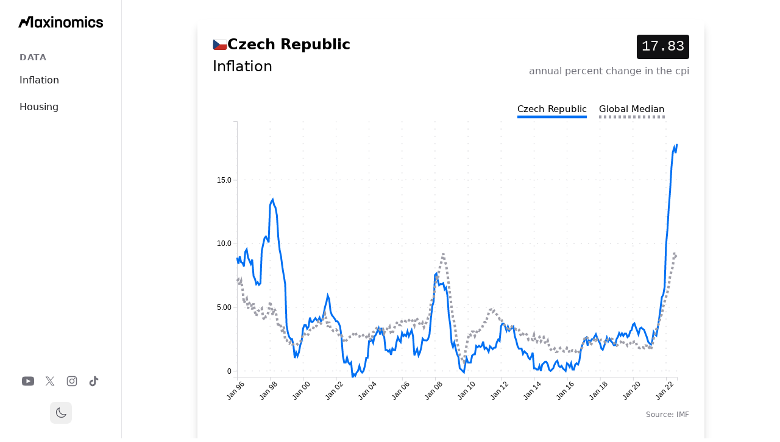

--- FILE ---
content_type: text/html; charset=utf-8
request_url: https://www.maxinomics.com/czech-republic/inflation-annual-percent-change-in-the-cpi
body_size: 11288
content:
<!DOCTYPE html><html lang="en"><head><meta charSet="utf-8"/><meta name="viewport" content="width=device-width, initial-scale=1"/><link rel="stylesheet" href="/_next/static/css/e00516dd7054e19b.css?dpl=dpl_BZWbEk7U2PpSvPgJNyWiWfopmoAs" data-precedence="next"/><link rel="preload" as="script" fetchPriority="low" href="/_next/static/chunks/webpack-d9cf14af8f167e64.js?dpl=dpl_BZWbEk7U2PpSvPgJNyWiWfopmoAs"/><script src="/_next/static/chunks/4bd1b696-7fc819bfd1de9f7d.js?dpl=dpl_BZWbEk7U2PpSvPgJNyWiWfopmoAs" async=""></script><script src="/_next/static/chunks/1517-2aba384aadda7da5.js?dpl=dpl_BZWbEk7U2PpSvPgJNyWiWfopmoAs" async=""></script><script src="/_next/static/chunks/main-app-1f899c2608d7174e.js?dpl=dpl_BZWbEk7U2PpSvPgJNyWiWfopmoAs" async=""></script><script src="/_next/static/chunks/7970-1d5efbcf3df9693b.js?dpl=dpl_BZWbEk7U2PpSvPgJNyWiWfopmoAs" async=""></script><script src="/_next/static/chunks/8173-ea8acec864b121b8.js?dpl=dpl_BZWbEk7U2PpSvPgJNyWiWfopmoAs" async=""></script><script src="/_next/static/chunks/app/(main)/layout-655d49dcf5413ea3.js?dpl=dpl_BZWbEk7U2PpSvPgJNyWiWfopmoAs" async=""></script><script src="/_next/static/chunks/app/(social-media)/layout-9f2208683dcc31ad.js?dpl=dpl_BZWbEk7U2PpSvPgJNyWiWfopmoAs" async=""></script><script src="/_next/static/chunks/3646-27af42efe63d4124.js?dpl=dpl_BZWbEk7U2PpSvPgJNyWiWfopmoAs" async=""></script><script src="/_next/static/chunks/7801-f45e589d2061d57c.js?dpl=dpl_BZWbEk7U2PpSvPgJNyWiWfopmoAs" async=""></script><script src="/_next/static/chunks/app/(main)/%5Bcountry%5D/%5Bindicator%5D/page-2382f5a73172845a.js?dpl=dpl_BZWbEk7U2PpSvPgJNyWiWfopmoAs" async=""></script><title>Czech Republic - Inflation | Maxinomics</title><meta name="description" content="Czech Republic&#x27;s Inflation is 17.83 annual percent change in the cpi. The global median is 9.11."/><meta property="og:title" content="Czech Republic - Inflation | Maxinomics"/><meta property="og:description" content="Czech Republic&#x27;s Inflation is 17.83 annual percent change in the cpi. The global median is 9.11."/><meta property="og:image" content="https://api.url2png.com/v6/PE0B39CA2326FFB/71471ee651d8d84a7ed559a1d3125229/png/?url=maxinomics.com%2Fsocial_image%2Fczech-republic%2Finflation-annual-percent-change-in-the-cpi%3F%26unique%3D1667928640278&amp;viewport=800x418&amp;thumbnail_max_width=800&amp;ttl=64800"/><meta name="twitter:card" content="summary_large_image"/><meta name="twitter:title" content="Czech Republic - Inflation | Maxinomics"/><meta name="twitter:description" content="Czech Republic&#x27;s Inflation is 17.83 annual percent change in the cpi. The global median is 9.11."/><meta name="twitter:image" content="https://api.url2png.com/v6/PE0B39CA2326FFB/71471ee651d8d84a7ed559a1d3125229/png/?url=maxinomics.com%2Fsocial_image%2Fczech-republic%2Finflation-annual-percent-change-in-the-cpi%3F%26unique%3D1667928640278&amp;viewport=800x418&amp;thumbnail_max_width=800&amp;ttl=64800"/><link rel="icon" href="/favicon.ico" type="image/x-icon" sizes="67x67"/><link rel="stylesheet" href="https://use.typekit.net/hcb6nxq.css"/><script src="/_next/static/chunks/polyfills-42372ed130431b0a.js?dpl=dpl_BZWbEk7U2PpSvPgJNyWiWfopmoAs" noModule=""></script></head><body class="overflow-y-scroll bg-light-background dark:bg-dark-background"><div class="bg-light-background dark:bg-dark-background min-h-screen transition-colors duration-200 md:bg-[url(&#x27;/grid.svg&#x27;)]"><header class="lg:hidden fixed top-0 left-0 right-0 z-50 w-full min-w-full bg-light-background dark:bg-dark-background border-b border-gray-200 dark:border-gray-800 transition-transform duration-300 translate-y-0"><div class="w-full max-w-full mx-auto px-4 sm:px-6"><div class="flex h-16 items-center justify-between w-full"><a href="/"><div class="flex-shrink-0"><img alt="MAX Logo" width="80" height="30" decoding="async" data-nimg="1" class="w-auto h-6" style="color:transparent" src="/logos/max_logo_full_black.svg"/></div></a><button type="button" class="text-gray-500 hover:text-gray-600 dark:text-gray-400 dark:hover:text-gray-300"><span class="sr-only">Open menu</span><svg class="h-6 w-6" fill="none" viewBox="0 0 24 24" stroke-width="1.5" stroke="currentColor"><path stroke-linecap="round" stroke-linejoin="round" d="M3.75 6.75h16.5M3.75 12h16.5m-16.5 5.25h16.5"></path></svg></button></div></div></header><div class="fixed inset-0 z-50 lg:hidden transition-opacity duration-300 opacity-0 pointer-events-none"><div class="fixed inset-0 bg-gray-600 bg-opacity-75"></div><div class="fixed inset-y-0 left-0 w-full max-w-xs bg-light-background dark:bg-dark-background transform transition-transform duration-300 ease-in-out -translate-x-full"><div class="h-full flex flex-col"><div class="px-4 pt-5 pb-4 flex items-center justify-between"><a href="/"><img alt="MAX Logo" width="60" height="30" decoding="async" data-nimg="1" class="w-auto h-8" style="color:transparent" src="/logos/max_logo_full_black.svg"/></a><button type="button" class="text-gray-500 hover:text-gray-600 dark:text-gray-400 dark:hover:text-gray-300"><span class="sr-only">Close menu</span><svg class="h-6 w-6" fill="none" viewBox="0 0 24 24" stroke-width="1.5" stroke="currentColor"><path stroke-linecap="round" stroke-linejoin="round" d="M6 18L18 6M6 6l12 12"></path></svg></button></div><div class="flex-1 px-4 py-6 space-y-6 overflow-y-auto"><div class="w-full"><h3 class="px-4 text-sm font-semibold text-gray-500 dark:text-gray-400 uppercase tracking-wider">Data</h3><div class="mt-2 space-y-1"><a class="block px-4 py-2 text-base font-medium text-gray-900 dark:text-gray-100 hover:bg-gray-100 dark:hover:bg-gray-800 rounded-md" href="/us-inflation">Inflation</a><a class="block px-4 py-2 text-base font-medium text-gray-900 dark:text-gray-100 hover:bg-gray-100 dark:hover:bg-gray-800 rounded-md" href="/us-housing">Housing</a></div></div></div><div class="px-4 py-6 border-t border-gray-200 dark:border-gray-800"><div class="flex justify-center space-x-4"><a href="https://youtube.com/@maxinomics" class="text-gray-500 hover:text-gray-400" target="_blank" rel="noopener noreferrer"><span class="sr-only">YouTube</span><svg fill="currentColor" viewBox="0 0 24 24" class="h-5 w-5" aria-hidden="true"><path d="M19.615 3.184c-3.604-.246-11.631-.245-15.23 0C.488 3.45.029 5.804 0 12c.029 6.185.484 8.549 4.385 8.816 3.6.245 11.626.246 15.23 0C23.512 20.55 23.971 18.196 24 12c-.029-6.185-.484-8.549-4.385-8.816zM9 16V8l8 3.993L9 16z"></path></svg></a><a href="https://x.com/maxinomics" class="text-gray-500 hover:text-gray-400" target="_blank" rel="noopener noreferrer"><span class="sr-only">X</span><svg fill="currentColor" viewBox="0 0 24 24" class="h-5 w-5" aria-hidden="true"><path d="M13.6823 10.6218L20.2391 3H18.6854L12.9921 9.61788L8.44486 3H3.2002L10.0765 13.0074L3.2002 21H4.75404L10.7663 14.0113L15.5685 21H20.8131L13.6819 10.6218H13.6823ZM11.5541 13.0956L10.8574 12.0991L5.31391 4.16971H7.70053L12.1742 10.5689L12.8709 11.5655L18.6861 19.8835H16.2995L11.5541 13.096V13.0956Z"></path></svg></a><a href="https://instagram.com/maxinomics" class="text-gray-500 hover:text-gray-400" target="_blank" rel="noopener noreferrer"><span class="sr-only">Instagram</span><svg fill="currentColor" viewBox="0 0 24 24" class="h-5 w-5" aria-hidden="true"><path fill-rule="evenodd" d="M12.315 2c2.43 0 2.784.013 3.808.06 1.064.049 1.791.218 2.427.465a4.902 4.902 0 011.772 1.153 4.902 4.902 0 011.153 1.772c.247.636.416 1.363.465 2.427.048 1.067.06 1.407.06 4.123v.08c0 2.643-.012 2.987-.06 4.043-.049 1.064-.218 1.791-.465 2.427a4.902 4.902 0 01-1.153 1.772 4.902 4.902 0 01-1.772 1.153c-.636.247-1.363.416-2.427.465-1.067.048-1.407.06-4.123.06h-.08c-2.643 0-2.987-.012-4.043-.06-1.064-.049-1.791-.218-2.427-.465a4.902 4.902 0 01-1.772-1.153 4.902 4.902 0 01-1.153-1.772c-.247-.636-.416-1.363-.465-2.427-.047-1.024-.06-1.379-.06-3.808v-.63c0-2.43.013-2.784.06-3.808.049-1.064.218-1.791.465-2.427a4.902 4.902 0 011.153-1.772A4.902 4.902 0 015.45 2.525c.636-.247 1.363-.416 2.427-.465C8.901 2.013 9.256 2 11.685 2h.63zm-.081 1.802h-.468c-2.456 0-2.784.011-3.807.058-.975.045-1.504.207-1.857.344-.467.182-.8.398-1.15.748-.35.35-.566.683-.748 1.15-.137.353-.3.882-.344 1.857-.047 1.023-.058 1.351-.058 3.807v.468c0 2.456.011 2.784.058 3.807.045.975.207 1.504.344 1.857.182.466.399.8.748 1.15.35.35.683.566 1.15.748.353.137.882.3 1.857.344 1.054.048 1.37.058 4.041.058h.08c2.597 0 2.917-.01 3.96-.058.976-.045 1.505-.207 1.858-.344.466-.182.8-.398 1.15-.748.35-.35.566-.683.748-1.15.137-.353.3-.882.344-1.857.048-1.055.058-1.37.058-4.041v-.08c0-2.597-.01-2.917-.058-3.96-.045-.976-.207-1.505-.344-1.858a3.097 3.097 0 00-.748-1.15 3.098 3.098 0 00-1.15-.748c-.353-.137-.882-.3-1.857-.344-1.023-.047-1.351-.058-3.807-.058zM12 6.865a5.135 5.135 0 110 10.27 5.135 5.135 0 010-10.27zm0 1.802a3.333 3.333 0 100 6.666 3.333 3.333 0 000-6.666zm5.338-3.205a1.2 1.2 0 110 2.4 1.2 1.2 0 010-2.4z" clip-rule="evenodd"></path></svg></a><a href="https://tiktok.com/@maxinomics" class="text-gray-500 hover:text-gray-400" target="_blank" rel="noopener noreferrer"><span class="sr-only">TikTok</span><svg fill="currentColor" viewBox="0 0 24 24" class="h-5 w-5" aria-hidden="true"><path d="M19.59 6.69a4.83 4.83 0 01-3.77-4.25V2h-3.45v13.67a2.89 2.89 0 01-5.2 1.74 2.89 2.89 0 012.31-4.64 2.93 2.93 0 01.88.13V9.4a6.84 6.84 0 00-1-.05A6.33 6.33 0 005 20.1a6.34 6.34 0 0010.86-4.43v-7a8.16 8.16 0 004.77 1.52v-3.4a4.85 4.85 0 01-1-.1z"></path></svg></a></div><div class="mt-6 flex justify-center"><button class="p-2 rounded-lg hover:bg-gray-100 dark:hover:bg-gray-800 transition-colors" aria-label="Toggle theme"><svg xmlns="http://www.w3.org/2000/svg" fill="none" viewBox="0 0 24 24" stroke-width="1.5" stroke="currentColor" aria-hidden="true" data-slot="icon" class="w-5 h-5 text-gray-600 dark:text-gray-300"><path stroke-linecap="round" stroke-linejoin="round" d="M21.752 15.002A9.72 9.72 0 0 1 18 15.75c-5.385 0-9.75-4.365-9.75-9.75 0-1.33.266-2.597.748-3.752A9.753 9.753 0 0 0 3 11.25C3 16.635 7.365 21 12.75 21a9.753 9.753 0 0 0 9.002-5.998Z"></path></svg></button></div></div></div></div></div><aside class="hidden lg:flex fixed left-0 top-0 bottom-0 w-[200px] bg-light-background dark:bg-dark-background border-r border-gray-200 dark:border-gray-800 flex-col items-center z-50"><div class="flex-shrink-0 w-full px-[30px] pt-[20px]"><a href="/"><img alt="MAX Logo" width="60" height="30" decoding="async" data-nimg="1" class="w-auto h-8" style="color:transparent" src="/logos/max_logo_full_black.svg"/></a></div><nav class="flex-1 flex flex-col w-full px-4 mt-8 space-y-8"><div class="w-full"><h3 class="px-4 text-sm font-semibold text-gray-500 dark:text-gray-400 uppercase tracking-wider">Data</h3><div class="mt-2 space-y-1"><a class="block px-4 py-2 text-base font-medium text-gray-900 dark:text-gray-100 hover:bg-gray-100 dark:hover:bg-gray-800 rounded-md" href="/us-inflation">Inflation</a><a class="block px-4 py-2 text-base font-medium text-gray-900 dark:text-gray-100 hover:bg-gray-100 dark:hover:bg-gray-800 rounded-md" href="/us-housing">Housing</a></div></div></nav><div class="flex flex-col items-center space-y-6 mb-6"><div class="flex space-x-4"><a href="https://youtube.com/@maxinomics" class="text-gray-500 hover:text-gray-400" target="_blank" rel="noopener noreferrer"><span class="sr-only">YouTube</span><svg fill="currentColor" viewBox="0 0 24 24" class="h-5 w-5" aria-hidden="true"><path d="M19.615 3.184c-3.604-.246-11.631-.245-15.23 0C.488 3.45.029 5.804 0 12c.029 6.185.484 8.549 4.385 8.816 3.6.245 11.626.246 15.23 0C23.512 20.55 23.971 18.196 24 12c-.029-6.185-.484-8.549-4.385-8.816zM9 16V8l8 3.993L9 16z"></path></svg></a><a href="https://x.com/maxinomics" class="text-gray-500 hover:text-gray-400" target="_blank" rel="noopener noreferrer"><span class="sr-only">X</span><svg fill="currentColor" viewBox="0 0 24 24" class="h-5 w-5" aria-hidden="true"><path d="M13.6823 10.6218L20.2391 3H18.6854L12.9921 9.61788L8.44486 3H3.2002L10.0765 13.0074L3.2002 21H4.75404L10.7663 14.0113L15.5685 21H20.8131L13.6819 10.6218H13.6823ZM11.5541 13.0956L10.8574 12.0991L5.31391 4.16971H7.70053L12.1742 10.5689L12.8709 11.5655L18.6861 19.8835H16.2995L11.5541 13.096V13.0956Z"></path></svg></a><a href="https://instagram.com/maxinomics" class="text-gray-500 hover:text-gray-400" target="_blank" rel="noopener noreferrer"><span class="sr-only">Instagram</span><svg fill="currentColor" viewBox="0 0 24 24" class="h-5 w-5" aria-hidden="true"><path fill-rule="evenodd" d="M12.315 2c2.43 0 2.784.013 3.808.06 1.064.049 1.791.218 2.427.465a4.902 4.902 0 011.772 1.153 4.902 4.902 0 011.153 1.772c.247.636.416 1.363.465 2.427.048 1.067.06 1.407.06 4.123v.08c0 2.643-.012 2.987-.06 4.043-.049 1.064-.218 1.791-.465 2.427a4.902 4.902 0 01-1.153 1.772 4.902 4.902 0 01-1.772 1.153c-.636.247-1.363.416-2.427.465-1.067.048-1.407.06-4.123.06h-.08c-2.643 0-2.987-.012-4.043-.06-1.064-.049-1.791-.218-2.427-.465a4.902 4.902 0 01-1.772-1.153 4.902 4.902 0 01-1.153-1.772c-.247-.636-.416-1.363-.465-2.427-.047-1.024-.06-1.379-.06-3.808v-.63c0-2.43.013-2.784.06-3.808.049-1.064.218-1.791.465-2.427a4.902 4.902 0 011.153-1.772A4.902 4.902 0 015.45 2.525c.636-.247 1.363-.416 2.427-.465C8.901 2.013 9.256 2 11.685 2h.63zm-.081 1.802h-.468c-2.456 0-2.784.011-3.807.058-.975.045-1.504.207-1.857.344-.467.182-.8.398-1.15.748-.35.35-.566.683-.748 1.15-.137.353-.3.882-.344 1.857-.047 1.023-.058 1.351-.058 3.807v.468c0 2.456.011 2.784.058 3.807.045.975.207 1.504.344 1.857.182.466.399.8.748 1.15.35.35.683.566 1.15.748.353.137.882.3 1.857.344 1.054.048 1.37.058 4.041.058h.08c2.597 0 2.917-.01 3.96-.058.976-.045 1.505-.207 1.858-.344.466-.182.8-.398 1.15-.748.35-.35.566-.683.748-1.15.137-.353.3-.882.344-1.857.048-1.055.058-1.37.058-4.041v-.08c0-2.597-.01-2.917-.058-3.96-.045-.976-.207-1.505-.344-1.858a3.097 3.097 0 00-.748-1.15 3.098 3.098 0 00-1.15-.748c-.353-.137-.882-.3-1.857-.344-1.023-.047-1.351-.058-3.807-.058zM12 6.865a5.135 5.135 0 110 10.27 5.135 5.135 0 010-10.27zm0 1.802a3.333 3.333 0 100 6.666 3.333 3.333 0 000-6.666zm5.338-3.205a1.2 1.2 0 110 2.4 1.2 1.2 0 010-2.4z" clip-rule="evenodd"></path></svg></a><a href="https://tiktok.com/@maxinomics" class="text-gray-500 hover:text-gray-400" target="_blank" rel="noopener noreferrer"><span class="sr-only">TikTok</span><svg fill="currentColor" viewBox="0 0 24 24" class="h-5 w-5" aria-hidden="true"><path d="M19.59 6.69a4.83 4.83 0 01-3.77-4.25V2h-3.45v13.67a2.89 2.89 0 01-5.2 1.74 2.89 2.89 0 012.31-4.64 2.93 2.93 0 01.88.13V9.4a6.84 6.84 0 00-1-.05A6.33 6.33 0 005 20.1a6.34 6.34 0 0010.86-4.43v-7a8.16 8.16 0 004.77 1.52v-3.4a4.85 4.85 0 01-1-.1z"></path></svg></a></div><button class="p-2 rounded-lg hover:bg-gray-100 dark:hover:bg-gray-800 transition-colors" aria-label="Toggle theme"><svg xmlns="http://www.w3.org/2000/svg" fill="none" viewBox="0 0 24 24" stroke-width="1.5" stroke="currentColor" aria-hidden="true" data-slot="icon" class="w-5 h-5 text-gray-600 dark:text-gray-300"><path stroke-linecap="round" stroke-linejoin="round" d="M21.752 15.002A9.72 9.72 0 0 1 18 15.75c-5.385 0-9.75-4.365-9.75-9.75 0-1.33.266-2.597.748-3.752A9.753 9.753 0 0 0 3 11.25C3 16.635 7.365 21 12.75 21a9.753 9.753 0 0 0 9.002-5.998Z"></path></svg></button></div></aside><main class="mt-10 lg:mt-0 lg:ml-[200px]"><div class="mx-auto max-w-7xl"><div class="mx-auto max-w-4xl space-y-8 px-4 pt-20 lg:px-8 lg:py-8"><div class="bg-light-background dark:bg-dark-background md:rounded-lg md:bg-vc-border-gradient md:p-px md:shadow-lg md:shadow-black/20"><div class="bg-light-background dark:bg-dark-background p-0 md:rounded-lg md:p-3.5 lg:p-6"><div><div class="flex flex-row justify-between items-start mb-10"><div><div class="flex items-center gap-2 mb-1"><img alt="Czech Republic flag" loading="lazy" width="24" height="16" decoding="async" data-nimg="1" class="object-cover" style="color:transparent" src="/flags/czech-republic.svg"/><h1 class="m-0 text-2xl font-bold text-foreground dark:text-background">Czech Republic</h1></div><h1 class="m-0 text-2xl text-foreground dark:text-background">Inflation</h1></div><div class="flex flex-col items-end"><div class="bg-dark-background dark:bg-dark-muted px-2 py-1 rounded mb-2"><span class="text-xl md:text-2xl font-mono text-light-foreground dark:text-dark-foreground">17.83</span></div><span class="text-sm md:text-base text-right text-theme-muted">annual percent change in the cpi</span></div></div><div class="grid grid-cols-1 gap-4 mb-16"><div class="w-full h-[400px] md:h-[500px]"><div class="relative w-full h-full"><svg style="min-height:300px"></svg><div></div><div class="absolute bottom-[-20px] right-0 text-xs text-gray-500"><span>Source: <!-- -->IMF</span></div></div></div></div><div class="grid grid-cols-1 md:grid-cols-2 gap-16 mb-16"><div class="md:col-span-1"><div><div class="mb-10"><a href="/app/(main)/ranking/global/inflation-annual-percent-change-in-the-cpi"><h2 class="heading-xl-link">Global Ranking</h2></a><div class="w-full"><div class="grid grid-cols-[minmax(50px,auto)_1fr_minmax(50px,auto)] gap-4 py-1
            "><div><span class="font-mono text-gray-900 dark:text-gray-100">23</span></div><a class="truncate" href="/hungary/inflation-annual-percent-change-in-the-cpi"><span class="text-gray-900 dark:text-gray-100">Hungary</span></a><span class="font-mono text-right text-gray-900 dark:text-gray-100">20.67</span></div><div class="grid grid-cols-[minmax(50px,auto)_1fr_minmax(50px,auto)] gap-4 py-1
            "><div><span class="font-mono text-gray-900 dark:text-gray-100">24</span></div><a class="truncate" href="/burundi/inflation-annual-percent-change-in-the-cpi"><span class="text-gray-900 dark:text-gray-100">Burundi</span></a><span class="font-mono text-right text-gray-900 dark:text-gray-100">19.57</span></div><div class="grid grid-cols-[minmax(50px,auto)_1fr_minmax(50px,auto)] gap-4 py-1
            "><div><span class="font-mono text-gray-900 dark:text-gray-100">25</span></div><a class="truncate" href="/macedonia/inflation-annual-percent-change-in-the-cpi"><span class="text-gray-900 dark:text-gray-100">Macedonia</span></a><span class="font-mono text-right text-gray-900 dark:text-gray-100">18.54</span></div><div class="grid grid-cols-[minmax(50px,auto)_1fr_minmax(50px,auto)] gap-4 py-1
            "><div><span class="font-mono text-gray-900 dark:text-gray-100">26</span></div><a class="truncate" href="/sao-tome-and-principe/inflation-annual-percent-change-in-the-cpi"><span class="text-gray-900 dark:text-gray-100">Sao Tome and Principe</span></a><span class="font-mono text-right text-gray-900 dark:text-gray-100">18.53</span></div><div class="grid grid-cols-[minmax(50px,auto)_1fr_minmax(50px,auto)] gap-4 py-1
            "><div><span class="font-mono text-gray-900 dark:text-gray-100">27</span></div><a class="truncate" href="/angola/inflation-annual-percent-change-in-the-cpi"><span class="text-gray-900 dark:text-gray-100">Angola</span></a><span class="font-mono text-right text-gray-900 dark:text-gray-100">18.15</span></div><div class="grid grid-cols-[minmax(50px,auto)_1fr_minmax(50px,auto)] gap-4 py-1
            border-b border-primary dark:border-primary-dark"><div><span class="font-mono text-primary dark:text-primary-dark font-bold">28</span></div><a class="truncate" href="/czech-republic/inflation-annual-percent-change-in-the-cpi"><span class="font-bold text-gray-900 dark:text-gray-100">Czech Republic</span></a><span class="font-mono text-right text-primary dark:text-primary-dark font-bold">17.83</span></div><div class="grid grid-cols-[minmax(50px,auto)_1fr_minmax(50px,auto)] gap-4 py-1
            "><div><span class="font-mono text-gray-900 dark:text-gray-100">29</span></div><a class="truncate" href="/bosnia-and-herzegovina/inflation-annual-percent-change-in-the-cpi"><span class="text-gray-900 dark:text-gray-100">Bosnia and Herzegovina</span></a><span class="font-mono text-right text-gray-900 dark:text-gray-100">17.54</span></div><div class="grid grid-cols-[minmax(50px,auto)_1fr_minmax(50px,auto)] gap-4 py-1
            "><div><span class="font-mono text-gray-900 dark:text-gray-100">30</span></div><a class="truncate" href="/belarus/inflation-annual-percent-change-in-the-cpi"><span class="text-gray-900 dark:text-gray-100">Belarus</span></a><span class="font-mono text-right text-gray-900 dark:text-gray-100">17.38</span></div><div class="grid grid-cols-[minmax(50px,auto)_1fr_minmax(50px,auto)] gap-4 py-1
            "><div><span class="font-mono text-gray-900 dark:text-gray-100">31</span></div><a class="truncate" href="/netherlands/inflation-annual-percent-change-in-the-cpi"><span class="text-gray-900 dark:text-gray-100">Netherlands</span></a><span class="font-mono text-right text-gray-900 dark:text-gray-100">16.77</span></div><div class="grid grid-cols-[minmax(50px,auto)_1fr_minmax(50px,auto)] gap-4 py-1
            "><div><span class="font-mono text-gray-900 dark:text-gray-100">32</span></div><a class="truncate" href="/burkina-faso/inflation-annual-percent-change-in-the-cpi"><span class="text-gray-900 dark:text-gray-100">Burkina Faso</span></a><span class="font-mono text-right text-gray-900 dark:text-gray-100">16.44</span></div><div class="grid grid-cols-[minmax(50px,auto)_1fr_minmax(50px,auto)] gap-4 py-1
            "><div><span class="font-mono text-gray-900 dark:text-gray-100">33</span></div><a class="truncate" href="/kazakhstan/inflation-annual-percent-change-in-the-cpi"><span class="text-gray-900 dark:text-gray-100">Kazakhstan</span></a><span class="font-mono text-right text-gray-900 dark:text-gray-100">16.1</span></div></div></div><div><a href="/app/(main)/ranking/europe/inflation-annual-percent-change-in-the-cpi"><h2 class="heading-xl-link">Europe<!-- --> Ranking</h2></a><div class="w-full"><div class="grid grid-cols-[minmax(50px,auto)_1fr_minmax(50px,auto)] gap-4 py-1
            "><div><span class="font-mono text-gray-900 dark:text-gray-100">5</span></div><a class="truncate" href="/estonia/inflation-annual-percent-change-in-the-cpi"><span class="text-gray-900 dark:text-gray-100">Estonia</span></a><span class="font-mono text-right text-gray-900 dark:text-gray-100">22.44</span></div><div class="grid grid-cols-[minmax(50px,auto)_1fr_minmax(50px,auto)] gap-4 py-1
            "><div><span class="font-mono text-gray-900 dark:text-gray-100">6</span></div><a class="truncate" href="/latvia/inflation-annual-percent-change-in-the-cpi"><span class="text-gray-900 dark:text-gray-100">Latvia</span></a><span class="font-mono text-right text-gray-900 dark:text-gray-100">21.83</span></div><div class="grid grid-cols-[minmax(50px,auto)_1fr_minmax(50px,auto)] gap-4 py-1
            "><div><span class="font-mono text-gray-900 dark:text-gray-100">7</span></div><a class="truncate" href="/hungary/inflation-annual-percent-change-in-the-cpi"><span class="text-gray-900 dark:text-gray-100">Hungary</span></a><span class="font-mono text-right text-gray-900 dark:text-gray-100">20.67</span></div><div class="grid grid-cols-[minmax(50px,auto)_1fr_minmax(50px,auto)] gap-4 py-1
            "><div><span class="font-mono text-gray-900 dark:text-gray-100">8</span></div><a class="truncate" href="/macedonia/inflation-annual-percent-change-in-the-cpi"><span class="text-gray-900 dark:text-gray-100">Macedonia</span></a><span class="font-mono text-right text-gray-900 dark:text-gray-100">18.54</span></div><div class="grid grid-cols-[minmax(50px,auto)_1fr_minmax(50px,auto)] gap-4 py-1
            "><div><span class="font-mono text-gray-900 dark:text-gray-100">9</span></div><a class="truncate" href="/angola/inflation-annual-percent-change-in-the-cpi"><span class="text-gray-900 dark:text-gray-100">Angola</span></a><span class="font-mono text-right text-gray-900 dark:text-gray-100">18.15</span></div><div class="grid grid-cols-[minmax(50px,auto)_1fr_minmax(50px,auto)] gap-4 py-1
            border-b border-primary dark:border-primary-dark"><div><span class="font-mono text-primary dark:text-primary-dark font-bold">10</span></div><a class="truncate" href="/czech-republic/inflation-annual-percent-change-in-the-cpi"><span class="font-bold text-gray-900 dark:text-gray-100">Czech Republic</span></a><span class="font-mono text-right text-primary dark:text-primary-dark font-bold">17.83</span></div><div class="grid grid-cols-[minmax(50px,auto)_1fr_minmax(50px,auto)] gap-4 py-1
            "><div><span class="font-mono text-gray-900 dark:text-gray-100">11</span></div><a class="truncate" href="/bosnia-and-herzegovina/inflation-annual-percent-change-in-the-cpi"><span class="text-gray-900 dark:text-gray-100">Bosnia and Herzegovina</span></a><span class="font-mono text-right text-gray-900 dark:text-gray-100">17.54</span></div><div class="grid grid-cols-[minmax(50px,auto)_1fr_minmax(50px,auto)] gap-4 py-1
            "><div><span class="font-mono text-gray-900 dark:text-gray-100">12</span></div><a class="truncate" href="/belarus/inflation-annual-percent-change-in-the-cpi"><span class="text-gray-900 dark:text-gray-100">Belarus</span></a><span class="font-mono text-right text-gray-900 dark:text-gray-100">17.38</span></div><div class="grid grid-cols-[minmax(50px,auto)_1fr_minmax(50px,auto)] gap-4 py-1
            "><div><span class="font-mono text-gray-900 dark:text-gray-100">13</span></div><a class="truncate" href="/netherlands/inflation-annual-percent-change-in-the-cpi"><span class="text-gray-900 dark:text-gray-100">Netherlands</span></a><span class="font-mono text-right text-gray-900 dark:text-gray-100">16.77</span></div><div class="grid grid-cols-[minmax(50px,auto)_1fr_minmax(50px,auto)] gap-4 py-1
            "><div><span class="font-mono text-gray-900 dark:text-gray-100">14</span></div><a class="truncate" href="/montenegro/inflation-annual-percent-change-in-the-cpi"><span class="text-gray-900 dark:text-gray-100">Montenegro</span></a><span class="font-mono text-right text-gray-900 dark:text-gray-100">15.96</span></div><div class="grid grid-cols-[minmax(50px,auto)_1fr_minmax(50px,auto)] gap-4 py-1
            "><div><span class="font-mono text-gray-900 dark:text-gray-100">15</span></div><a class="truncate" href="/poland/inflation-annual-percent-change-in-the-cpi"><span class="text-gray-900 dark:text-gray-100">Poland</span></a><span class="font-mono text-right text-gray-900 dark:text-gray-100">15.7</span></div></div></div></div></div><div class="md:col-span-1 space-y-16"><div id="definition-section"><h2 class="heading-xl">Definition of <span class="italic">Inflation</span></h2><p class="text-theme-muted">Percent change in the CPI from the same month last year.</p></div><div><h2 class="heading-xl">Related Indicators</h2><ul class="list-none p-0"></ul></div></div></div></div></div></div></div></div></main><footer class="lg:hidden mt-20"><div class="mx-auto max-w-7xl px-6 py-12 md:flex md:items-center md:justify-between"><div class="flex justify-center space-x-6 md:order-2"><a href="https://youtube.com/@maxinomics" class="text-gray-500 hover:text-gray-400" target="_blank" rel="noopener noreferrer"><span class="sr-only">YouTube</span><svg fill="currentColor" viewBox="0 0 24 24" class="h-6 w-6" aria-hidden="true"><path d="M19.615 3.184c-3.604-.246-11.631-.245-15.23 0C.488 3.45.029 5.804 0 12c.029 6.185.484 8.549 4.385 8.816 3.6.245 11.626.246 15.23 0C23.512 20.55 23.971 18.196 24 12c-.029-6.185-.484-8.549-4.385-8.816zM9 16V8l8 3.993L9 16z"></path></svg></a><a href="https://x.com/maxinomics" class="text-gray-500 hover:text-gray-400" target="_blank" rel="noopener noreferrer"><span class="sr-only">X</span><svg fill="currentColor" viewBox="0 0 24 24" class="h-6 w-6" aria-hidden="true"><path d="M13.6823 10.6218L20.2391 3H18.6854L12.9921 9.61788L8.44486 3H3.2002L10.0765 13.0074L3.2002 21H4.75404L10.7663 14.0113L15.5685 21H20.8131L13.6819 10.6218H13.6823ZM11.5541 13.0956L10.8574 12.0991L5.31391 4.16971H7.70053L12.1742 10.5689L12.8709 11.5655L18.6861 19.8835H16.2995L11.5541 13.096V13.0956Z"></path></svg></a><a href="https://instagram.com/maxinomicsmb" class="text-gray-500 hover:text-gray-400" target="_blank" rel="noopener noreferrer"><span class="sr-only">Instagram</span><svg fill="currentColor" viewBox="0 0 24 24" class="h-6 w-6" aria-hidden="true"><path fill-rule="evenodd" d="M12.315 2c2.43 0 2.784.013 3.808.06 1.064.049 1.791.218 2.427.465a4.902 4.902 0 011.772 1.153 4.902 4.902 0 011.153 1.772c.247.636.416 1.363.465 2.427.048 1.067.06 1.407.06 4.123v.08c0 2.643-.012 2.987-.06 4.043-.049 1.064-.218 1.791-.465 2.427a4.902 4.902 0 01-1.153 1.772 4.902 4.902 0 01-1.772 1.153c-.636.247-1.363.416-2.427.465-1.067.048-1.407.06-4.123.06h-.08c-2.643 0-2.987-.012-4.043-.06-1.064-.049-1.791-.218-2.427-.465a4.902 4.902 0 01-1.772-1.153 4.902 4.902 0 01-1.153-1.772c-.247-.636-.416-1.363-.465-2.427-.047-1.024-.06-1.379-.06-3.808v-.63c0-2.43.013-2.784.06-3.808.049-1.064.218-1.791.465-2.427a4.902 4.902 0 011.153-1.772A4.902 4.902 0 015.45 2.525c.636-.247 1.363-.416 2.427-.465C8.901 2.013 9.256 2 11.685 2h.63zm-.081 1.802h-.468c-2.456 0-2.784.011-3.807.058-.975.045-1.504.207-1.857.344-.467.182-.8.398-1.15.748-.35.35-.566.683-.748 1.15-.137.353-.3.882-.344 1.857-.047 1.023-.058 1.351-.058 3.807v.468c0 2.456.011 2.784.058 3.807.045.975.207 1.504.344 1.857.182.466.399.8.748 1.15.35.35.683.566 1.15.748.353.137.882.3 1.857.344 1.054.048 1.37.058 4.041.058h.08c2.597 0 2.917-.01 3.96-.058.976-.045 1.505-.207 1.858-.344.466-.182.8-.398 1.15-.748.35-.35.566-.683.748-1.15.137-.353.3-.882.344-1.857.048-1.055.058-1.37.058-4.041v-.08c0-2.597-.01-2.917-.058-3.96-.045-.976-.207-1.505-.344-1.858a3.097 3.097 0 00-.748-1.15 3.098 3.098 0 00-1.15-.748c-.353-.137-.882-.3-1.857-.344-1.023-.047-1.351-.058-3.807-.058zM12 6.865a5.135 5.135 0 110 10.27 5.135 5.135 0 010-10.27zm0 1.802a3.333 3.333 0 100 6.666 3.333 3.333 0 000-6.666zm5.338-3.205a1.2 1.2 0 110 2.4 1.2 1.2 0 010-2.4z" clip-rule="evenodd"></path></svg></a><a href="https://tiktok.com/@maxinomics" class="text-gray-500 hover:text-gray-400" target="_blank" rel="noopener noreferrer"><span class="sr-only">TikTok</span><svg fill="currentColor" viewBox="0 0 24 24" class="h-6 w-6" aria-hidden="true"><path d="M19.59 6.69a4.83 4.83 0 01-3.77-4.25V2h-3.45v13.67a2.89 2.89 0 01-5.2 1.74 2.89 2.89 0 012.31-4.64 2.93 2.93 0 01.88.13V9.4a6.84 6.84 0 00-1-.05A6.33 6.33 0 005 20.1a6.34 6.34 0 0010.86-4.43v-7a8.16 8.16 0 004.77 1.52v-3.4a4.85 4.85 0 01-1-.1z"></path></svg></a></div><div class="mt-8 md:order-1 md:mt-0"><p class="text-center text-xs leading-5 text-gray-500 dark:text-gray-400">© 2025 Maxinomics. All rights reserved.</p></div></div></footer><div class="hidden lg:block text-right py-6 mr-6 text-xs text-gray-500 dark:text-gray-400">© 2025 Maxinomics. All rights reserved.</div></div><script src="/_next/static/chunks/webpack-d9cf14af8f167e64.js?dpl=dpl_BZWbEk7U2PpSvPgJNyWiWfopmoAs" async=""></script><script>(self.__next_f=self.__next_f||[]).push([0])</script><script>self.__next_f.push([1,"1:\"$Sreact.fragment\"\n3:I[8270,[\"7970\",\"static/chunks/7970-1d5efbcf3df9693b.js?dpl=dpl_BZWbEk7U2PpSvPgJNyWiWfopmoAs\",\"8173\",\"static/chunks/8173-ea8acec864b121b8.js?dpl=dpl_BZWbEk7U2PpSvPgJNyWiWfopmoAs\",\"2076\",\"static/chunks/app/(main)/layout-655d49dcf5413ea3.js?dpl=dpl_BZWbEk7U2PpSvPgJNyWiWfopmoAs\"],\"default\"]\n4:I[5244,[],\"\"]\n5:I[3866,[],\"\"]\n6:I[9555,[\"7970\",\"static/chunks/7970-1d5efbcf3df9693b.js?dpl=dpl_BZWbEk7U2PpSvPgJNyWiWfopmoAs\",\"8173\",\"static/chunks/8173-ea8acec864b121b8.js?dpl=dpl_BZWbEk7U2PpSvPgJNyWiWfopmoAs\",\"2076\",\"static/chunks/app/(main)/layout-655d49dcf5413ea3.js?dpl=dpl_BZWbEk7U2PpSvPgJNyWiWfopmoAs\"],\"default\"]\n8:I[6213,[],\"OutletBoundary\"]\na:I[6213,[],\"MetadataBoundary\"]\nc:I[6213,[],\"ViewportBoundary\"]\ne:I[4835,[],\"\"]\nf:I[9979,[\"5553\",\"static/chunks/app/(social-media)/layout-9f2208683dcc31ad.js?dpl=dpl_BZWbEk7U2PpSvPgJNyWiWfopmoAs\"],\"ThemeProvider\"]\n:HL[\"/_next/static/css/e00516dd7054e19b.css?dpl=dpl_BZWbEk7U2PpSvPgJNyWiWfopmoAs\",\"style\"]\n"])</script><script>self.__next_f.push([1,"0:{\"P\":null,\"b\":\"mQlqzPSN59mjmSsblrz5f\",\"p\":\"\",\"c\":[\"\",\"czech-republic\",\"inflation-annual-percent-change-in-the-cpi\"],\"i\":false,\"f\":[[[\"\",{\"children\":[\"(main)\",{\"children\":[[\"country\",\"czech-republic\",\"d\"],{\"children\":[[\"indicator\",\"inflation-annual-percent-change-in-the-cpi\",\"d\"],{\"children\":[\"__PAGE__\",{}]}]}]}]},\"$undefined\",\"$undefined\",true],[\"\",[\"$\",\"$1\",\"c\",{\"children\":[[[\"$\",\"link\",\"0\",{\"rel\":\"stylesheet\",\"href\":\"/_next/static/css/e00516dd7054e19b.css?dpl=dpl_BZWbEk7U2PpSvPgJNyWiWfopmoAs\",\"precedence\":\"next\",\"crossOrigin\":\"$undefined\",\"nonce\":\"$undefined\"}]],\"$L2\"]}],{\"children\":[\"(main)\",[\"$\",\"$1\",\"c\",{\"children\":[null,[\"$\",\"div\",null,{\"className\":\"bg-light-background dark:bg-dark-background min-h-screen transition-colors duration-200 md:bg-[url('/grid.svg')]\",\"children\":[[\"$\",\"$L3\",null,{}],[\"$\",\"main\",null,{\"className\":\"mt-10 lg:mt-0 lg:ml-[200px]\",\"children\":[\"$\",\"div\",null,{\"className\":\"mx-auto max-w-7xl\",\"children\":[\"$\",\"$L4\",null,{\"parallelRouterKey\":\"children\",\"segmentPath\":[\"children\",\"(main)\",\"children\"],\"error\":\"$undefined\",\"errorStyles\":\"$undefined\",\"errorScripts\":\"$undefined\",\"template\":[\"$\",\"$L5\",null,{}],\"templateStyles\":\"$undefined\",\"templateScripts\":\"$undefined\",\"notFound\":[[],[[\"$\",\"title\",null,{\"children\":\"404: This page could not be found.\"}],[\"$\",\"div\",null,{\"style\":{\"fontFamily\":\"system-ui,\\\"Segoe UI\\\",Roboto,Helvetica,Arial,sans-serif,\\\"Apple Color Emoji\\\",\\\"Segoe UI Emoji\\\"\",\"height\":\"100vh\",\"textAlign\":\"center\",\"display\":\"flex\",\"flexDirection\":\"column\",\"alignItems\":\"center\",\"justifyContent\":\"center\"},\"children\":[\"$\",\"div\",null,{\"children\":[[\"$\",\"style\",null,{\"dangerouslySetInnerHTML\":{\"__html\":\"body{color:#000;background:#fff;margin:0}.next-error-h1{border-right:1px solid rgba(0,0,0,.3)}@media (prefers-color-scheme:dark){body{color:#fff;background:#000}.next-error-h1{border-right:1px solid rgba(255,255,255,.3)}}\"}}],[\"$\",\"h1\",null,{\"className\":\"next-error-h1\",\"style\":{\"display\":\"inline-block\",\"margin\":\"0 20px 0 0\",\"padding\":\"0 23px 0 0\",\"fontSize\":24,\"fontWeight\":500,\"verticalAlign\":\"top\",\"lineHeight\":\"49px\"},\"children\":404}],[\"$\",\"div\",null,{\"style\":{\"display\":\"inline-block\"},\"children\":[\"$\",\"h2\",null,{\"style\":{\"fontSize\":14,\"fontWeight\":400,\"lineHeight\":\"49px\",\"margin\":0},\"children\":\"This page could not be found.\"}]}]]}]}]]],\"forbidden\":\"$undefined\",\"unauthorized\":\"$undefined\"}]}]}],[\"$\",\"$L6\",null,{}],[\"$\",\"div\",null,{\"className\":\"hidden lg:block text-right py-6 mr-6 text-xs text-gray-500 dark:text-gray-400\",\"children\":\"© 2025 Maxinomics. All rights reserved.\"}]]}]]}],{\"children\":[[\"country\",\"czech-republic\",\"d\"],[\"$\",\"$1\",\"c\",{\"children\":[null,[\"$\",\"div\",null,{\"className\":\"mx-auto max-w-4xl space-y-8 px-4 pt-20 lg:px-8 lg:py-8\",\"children\":[\"$\",\"div\",null,{\"className\":\"bg-light-background dark:bg-dark-background md:rounded-lg md:bg-vc-border-gradient md:p-px md:shadow-lg md:shadow-black/20\",\"children\":[\"$\",\"div\",null,{\"className\":\"bg-light-background dark:bg-dark-background p-0 md:rounded-lg md:p-3.5 lg:p-6\",\"children\":[\"$\",\"$L4\",null,{\"parallelRouterKey\":\"children\",\"segmentPath\":[\"children\",\"(main)\",\"children\",\"$0:f:0:1:2:children:2:children:0\",\"children\"],\"error\":\"$undefined\",\"errorStyles\":\"$undefined\",\"errorScripts\":\"$undefined\",\"template\":[\"$\",\"$L5\",null,{}],\"templateStyles\":\"$undefined\",\"templateScripts\":\"$undefined\",\"notFound\":\"$undefined\",\"forbidden\":\"$undefined\",\"unauthorized\":\"$undefined\"}]}]}]}]]}],{\"children\":[[\"indicator\",\"inflation-annual-percent-change-in-the-cpi\",\"d\"],[\"$\",\"$1\",\"c\",{\"children\":[null,[\"$\",\"$L4\",null,{\"parallelRouterKey\":\"children\",\"segmentPath\":[\"children\",\"(main)\",\"children\",\"$0:f:0:1:2:children:2:children:0\",\"children\",\"$0:f:0:1:2:children:2:children:2:children:0\",\"children\"],\"error\":\"$undefined\",\"errorStyles\":\"$undefined\",\"errorScripts\":\"$undefined\",\"template\":[\"$\",\"$L5\",null,{}],\"templateStyles\":\"$undefined\",\"templateScripts\":\"$undefined\",\"notFound\":\"$undefined\",\"forbidden\":\"$undefined\",\"unauthorized\":\"$undefined\"}]]}],{\"children\":[\"__PAGE__\",[\"$\",\"$1\",\"c\",{\"children\":[\"$L7\",null,[\"$\",\"$L8\",null,{\"children\":\"$L9\"}]]}],{},null,false]},null,false]},null,false]},null,false]},null,false],[\"$\",\"$1\",\"h\",{\"children\":[null,[\"$\",\"$1\",\"CwY7apVRmmNaP37_j_fiE\",{\"children\":[[\"$\",\"$La\",null,{\"children\":\"$Lb\"}],[\"$\",\"$Lc\",null,{\"children\":\"$Ld\"}],null]}]]}],false]],\"m\":\"$undefined\",\"G\":[\"$e\",\"$undefined\"],\"s\":false,\"S\":false}\n"])</script><script>self.__next_f.push([1,"2:[\"$\",\"html\",null,{\"lang\":\"en\",\"className\":\"$undefined\",\"children\":[[\"$\",\"head\",null,{\"children\":[\"$\",\"link\",null,{\"rel\":\"stylesheet\",\"href\":\"https://use.typekit.net/hcb6nxq.css\"}]}],[\"$\",\"body\",null,{\"className\":\"overflow-y-scroll bg-light-background dark:bg-dark-background\",\"children\":[\"$\",\"$Lf\",null,{\"initialTheme\":\"$undefined\",\"children\":[\"$\",\"$L4\",null,{\"parallelRouterKey\":\"children\",\"segmentPath\":[\"children\"],\"error\":\"$undefined\",\"errorStyles\":\"$undefined\",\"errorScripts\":\"$undefined\",\"template\":[\"$\",\"$L5\",null,{}],\"templateStyles\":\"$undefined\",\"templateScripts\":\"$undefined\",\"notFound\":[[],[[\"$\",\"title\",null,{\"children\":\"404: This page could not be found.\"}],[\"$\",\"div\",null,{\"style\":\"$0:f:0:1:2:children:1:props:children:1:props:children:1:props:children:props:children:props:notFound:1:1:props:style\",\"children\":[\"$\",\"div\",null,{\"children\":[[\"$\",\"style\",null,{\"dangerouslySetInnerHTML\":{\"__html\":\"body{color:#000;background:#fff;margin:0}.next-error-h1{border-right:1px solid rgba(0,0,0,.3)}@media (prefers-color-scheme:dark){body{color:#fff;background:#000}.next-error-h1{border-right:1px solid rgba(255,255,255,.3)}}\"}}],[\"$\",\"h1\",null,{\"className\":\"next-error-h1\",\"style\":\"$0:f:0:1:2:children:1:props:children:1:props:children:1:props:children:props:children:props:notFound:1:1:props:children:props:children:1:props:style\",\"children\":404}],[\"$\",\"div\",null,{\"style\":\"$0:f:0:1:2:children:1:props:children:1:props:children:1:props:children:props:children:props:notFound:1:1:props:children:props:children:2:props:style\",\"children\":[\"$\",\"h2\",null,{\"style\":\"$0:f:0:1:2:children:1:props:children:1:props:children:1:props:children:props:children:props:notFound:1:1:props:children:props:children:2:props:children:props:style\",\"children\":\"This page could not be found.\"}]}]]}]}]]],\"forbidden\":\"$undefined\",\"unauthorized\":\"$undefined\"}]}]}]]}]\nd:[[\"$\",\"meta\",\"0\",{\"name\":\"viewport\",\"content\":\"width=device-width, initial-scale=1\"}]]\n"])</script><script>self.__next_f.push([1,"b:[[\"$\",\"meta\",\"0\",{\"charSet\":\"utf-8\"}],[\"$\",\"title\",\"1\",{\"children\":\"Czech Republic - Inflation | Maxinomics\"}],[\"$\",\"meta\",\"2\",{\"name\":\"description\",\"content\":\"Czech Republic's Inflation is 17.83 annual percent change in the cpi. The global median is 9.11.\"}],[\"$\",\"meta\",\"3\",{\"property\":\"og:title\",\"content\":\"Czech Republic - Inflation | Maxinomics\"}],[\"$\",\"meta\",\"4\",{\"property\":\"og:description\",\"content\":\"Czech Republic's Inflation is 17.83 annual percent change in the cpi. The global median is 9.11.\"}],[\"$\",\"meta\",\"5\",{\"property\":\"og:image\",\"content\":\"https://api.url2png.com/v6/PE0B39CA2326FFB/71471ee651d8d84a7ed559a1d3125229/png/?url=maxinomics.com%2Fsocial_image%2Fczech-republic%2Finflation-annual-percent-change-in-the-cpi%3F%26unique%3D1667928640278\u0026viewport=800x418\u0026thumbnail_max_width=800\u0026ttl=64800\"}],[\"$\",\"meta\",\"6\",{\"name\":\"twitter:card\",\"content\":\"summary_large_image\"}],[\"$\",\"meta\",\"7\",{\"name\":\"twitter:title\",\"content\":\"Czech Republic - Inflation | Maxinomics\"}],[\"$\",\"meta\",\"8\",{\"name\":\"twitter:description\",\"content\":\"Czech Republic's Inflation is 17.83 annual percent change in the cpi. The global median is 9.11.\"}],[\"$\",\"meta\",\"9\",{\"name\":\"twitter:image\",\"content\":\"https://api.url2png.com/v6/PE0B39CA2326FFB/71471ee651d8d84a7ed559a1d3125229/png/?url=maxinomics.com%2Fsocial_image%2Fczech-republic%2Finflation-annual-percent-change-in-the-cpi%3F%26unique%3D1667928640278\u0026viewport=800x418\u0026thumbnail_max_width=800\u0026ttl=64800\"}],[\"$\",\"link\",\"10\",{\"rel\":\"icon\",\"href\":\"/favicon.ico\",\"type\":\"image/x-icon\",\"sizes\":\"67x67\"}]]\n9:null\n"])</script><script>self.__next_f.push([1,"10:I[7970,[\"3646\",\"static/chunks/3646-27af42efe63d4124.js?dpl=dpl_BZWbEk7U2PpSvPgJNyWiWfopmoAs\",\"7970\",\"static/chunks/7970-1d5efbcf3df9693b.js?dpl=dpl_BZWbEk7U2PpSvPgJNyWiWfopmoAs\",\"7801\",\"static/chunks/7801-f45e589d2061d57c.js?dpl=dpl_BZWbEk7U2PpSvPgJNyWiWfopmoAs\",\"8173\",\"static/chunks/8173-ea8acec864b121b8.js?dpl=dpl_BZWbEk7U2PpSvPgJNyWiWfopmoAs\",\"2426\",\"static/chunks/app/(main)/%5Bcountry%5D/%5Bindicator%5D/page-2382f5a73172845a.js?dpl=dpl_BZWbEk7U2PpSvPgJNyWiWfopmoAs\"],\"Image\"]\n11:I[107,[\"3646\",\"static/chunks/3646-27af42efe63d4124.js?dpl=dpl_BZWbEk7U2PpSvPgJNyWiWfopmoAs\",\"7970\",\"static/chunks/7970-1d5efbcf3df9693b.js?dpl=dpl_BZWbEk7U2PpSvPgJNyWiWfopmoAs\",\"7801\",\"static/chunks/7801-f45e589d2061d57c.js?dpl=dpl_BZWbEk7U2PpSvPgJNyWiWfopmoAs\",\"8173\",\"static/chunks/8173-ea8acec864b121b8.js?dpl=dpl_BZWbEk7U2PpSvPgJNyWiWfopmoAs\",\"2426\",\"static/chunks/app/(main)/%5Bcountry%5D/%5Bindicator%5D/page-2382f5a73172845a.js?dpl=dpl_BZWbEk7U2PpSvPgJNyWiWfopmoAs\"],\"SingleIndicatorChart\"]\n12:I[7816,[\"3646\",\"static/chunks/3646-27af42efe63d4124.js?dpl=dpl_BZWbEk7U2PpSvPgJNyWiWfopmoAs\",\"7970\",\"static/chunks/7970-1d5efbcf3df9693b.js?dpl=dpl_BZWbEk7U2PpSvPgJNyWiWfopmoAs\",\"7801\",\"static/chunks/7801-f45e589d2061d57c.js?dpl=dpl_BZWbEk7U2PpSvPgJNyWiWfopmoAs\",\"8173\",\"static/chunks/8173-ea8acec864b121b8.js?dpl=dpl_BZWbEk7U2PpSvPgJNyWiWfopmoAs\",\"2426\",\"static/chunks/app/(main)/%5Bcountry%5D/%5Bindicator%5D/page-2382f5a73172845a.js?dpl=dpl_BZWbEk7U2PpSvPgJNyWiWfopmoAs\"],\"RankingLists\"]\n13:I[7132,[\"3646\",\"static/chunks/3646-27af42efe63d4124.js?dpl=dpl_BZWbEk7U2PpSvPgJNyWiWfopmoAs\",\"7970\",\"static/chunks/7970-1d5efbcf3df9693b.js?dpl=dpl_BZWbEk7U2PpSvPgJNyWiWfopmoAs\",\"7801\",\"static/chunks/7801-f45e589d2061d57c.js?dpl=dpl_BZWbEk7U2PpSvPgJNyWiWfopmoAs\",\"8173\",\"static/chunks/8173-ea8acec864b121b8.js?dpl=dpl_BZWbEk7U2PpSvPgJNyWiWfopmoAs\",\"2426\",\"static/chunks/app/(main)/%5Bcountry%5D/%5Bindicator%5D/page-2382f5a73172845a.js?dpl=dpl_BZWbEk7U2PpSvPgJNyWiWfopmoAs\"],\"RelatedIndicators\"]\n"])</script><script>self.__next_f.push([1,"7:[\"$\",\"div\",null,{\"children\":[[\"$\",\"div\",null,{\"className\":\"flex flex-row justify-between items-start mb-10\",\"children\":[[\"$\",\"div\",null,{\"children\":[[\"$\",\"div\",null,{\"className\":\"flex items-center gap-2 mb-1\",\"children\":[[\"$\",\"$L10\",null,{\"src\":\"/flags/czech-republic.svg\",\"alt\":\"Czech Republic flag\",\"width\":24,\"height\":16,\"className\":\"object-cover\"}],[\"$\",\"h1\",null,{\"className\":\"m-0 text-2xl font-bold text-foreground dark:text-background\",\"children\":\"Czech Republic\"}]]}],[\"$\",\"h1\",null,{\"className\":\"m-0 text-2xl text-foreground dark:text-background\",\"children\":\"Inflation\"}]]}],[\"$\",\"div\",null,{\"className\":\"flex flex-col items-end\",\"children\":[[\"$\",\"div\",null,{\"className\":\"bg-dark-background dark:bg-dark-muted px-2 py-1 rounded mb-2\",\"children\":[\"$\",\"span\",null,{\"className\":\"text-xl md:text-2xl font-mono text-light-foreground dark:text-dark-foreground\",\"children\":17.83}]}],[\"$\",\"span\",null,{\"className\":\"text-sm md:text-base text-right text-theme-muted\",\"children\":\"annual percent change in the cpi\"}]]}]]}],[\"$\",\"div\",null,{\"className\":\"grid grid-cols-1 gap-4 mb-16\",\"children\":[\"$\",\"div\",null,{\"className\":\"w-full h-[400px] md:h-[500px]\",\"children\":[\"$\",\"$L11\",null,{\"series\":[{\"year\":1996,\"month\":1,\"value\":8.89,\"global_median\":7.06,\"pretty_date\":\"1996-01-01\"},{\"year\":1996,\"month\":2,\"value\":8.41,\"global_median\":7.17,\"pretty_date\":\"1996-02-01\"},{\"year\":1996,\"month\":3,\"value\":9,\"global_median\":6.735,\"pretty_date\":\"1996-03-01\"},{\"year\":1996,\"month\":4,\"value\":8.53,\"global_median\":7.05,\"pretty_date\":\"1996-04-01\"},{\"year\":1996,\"month\":5,\"value\":8.49,\"global_median\":6.46,\"pretty_date\":\"1996-05-01\"},{\"year\":1996,\"month\":6,\"value\":8.21,\"global_median\":5.335,\"pretty_date\":\"1996-06-01\"},{\"year\":1996,\"month\":7,\"value\":9.35,\"global_median\":5.53,\"pretty_date\":\"1996-07-01\"},{\"year\":1996,\"month\":8,\"value\":9.54,\"global_median\":5.69,\"pretty_date\":\"1996-08-01\"},{\"year\":1996,\"month\":9,\"value\":8.9,\"global_median\":4.9,\"pretty_date\":\"1996-09-01\"},{\"year\":1996,\"month\":10,\"value\":8.65,\"global_median\":5.32,\"pretty_date\":\"1996-10-01\"},{\"year\":1996,\"month\":11,\"value\":8.4,\"global_median\":5.38,\"pretty_date\":\"1996-11-01\"},{\"year\":1996,\"month\":12,\"value\":8.74,\"global_median\":4.825,\"pretty_date\":\"1996-12-01\"},{\"year\":1997,\"month\":1,\"value\":7.44,\"global_median\":5.295,\"pretty_date\":\"1997-01-01\"},{\"year\":1997,\"month\":2,\"value\":7.22,\"global_median\":4.62,\"pretty_date\":\"1997-02-01\"},{\"year\":1997,\"month\":3,\"value\":6.82,\"global_median\":4.31,\"pretty_date\":\"1997-03-01\"},{\"year\":1997,\"month\":4,\"value\":6.96,\"global_median\":4.69,\"pretty_date\":\"1997-04-01\"},{\"year\":1997,\"month\":5,\"value\":6.76,\"global_median\":4.74,\"pretty_date\":\"1997-05-01\"},{\"year\":1997,\"month\":6,\"value\":6.88,\"global_median\":4.86,\"pretty_date\":\"1997-06-01\"},{\"year\":1997,\"month\":7,\"value\":9.42,\"global_median\":4.925,\"pretty_date\":\"1997-07-01\"},{\"year\":1997,\"month\":8,\"value\":9.93,\"global_median\":4.185,\"pretty_date\":\"1997-08-01\"},{\"year\":1997,\"month\":9,\"value\":10.43,\"global_median\":4,\"pretty_date\":\"1997-09-01\"},{\"year\":1997,\"month\":10,\"value\":10.55,\"global_median\":4.29,\"pretty_date\":\"1997-10-01\"},{\"year\":1997,\"month\":11,\"value\":10.33,\"global_median\":4.34,\"pretty_date\":\"1997-11-01\"},{\"year\":1997,\"month\":12,\"value\":10.09,\"global_median\":4.71,\"pretty_date\":\"1997-12-01\"},{\"year\":1998,\"month\":1,\"value\":13.01,\"global_median\":5.445,\"pretty_date\":\"1998-01-01\"},{\"year\":1998,\"month\":2,\"value\":13.3,\"global_median\":4.965,\"pretty_date\":\"1998-02-01\"},{\"year\":1998,\"month\":3,\"value\":13.45,\"global_median\":4.36,\"pretty_date\":\"1998-03-01\"},{\"year\":1998,\"month\":4,\"value\":13.02,\"global_median\":4.885,\"pretty_date\":\"1998-04-01\"},{\"year\":1998,\"month\":5,\"value\":12.83,\"global_median\":4.71,\"pretty_date\":\"1998-05-01\"},{\"year\":1998,\"month\":6,\"value\":12.21,\"global_median\":4.19,\"pretty_date\":\"1998-06-01\"},{\"year\":1998,\"month\":7,\"value\":10.53,\"global_median\":3.46,\"pretty_date\":\"1998-07-01\"},{\"year\":1998,\"month\":8,\"value\":9.51,\"global_median\":3.745,\"pretty_date\":\"1998-08-01\"},{\"year\":1998,\"month\":9,\"value\":8.98,\"global_median\":3.47,\"pretty_date\":\"1998-09-01\"},{\"year\":1998,\"month\":10,\"value\":8.14,\"global_median\":2.975,\"pretty_date\":\"1998-10-01\"},{\"year\":1998,\"month\":11,\"value\":7.49,\"global_median\":3.475,\"pretty_date\":\"1998-11-01\"},{\"year\":1998,\"month\":12,\"value\":6.83,\"global_median\":2.42,\"pretty_date\":\"1998-12-01\"},{\"year\":1999,\"month\":1,\"value\":3.59,\"global_median\":2.42,\"pretty_date\":\"1999-01-01\"},{\"year\":1999,\"month\":2,\"value\":2.97,\"global_median\":2.24,\"pretty_date\":\"1999-02-01\"},{\"year\":1999,\"month\":3,\"value\":2.67,\"global_median\":2.15,\"pretty_date\":\"1999-03-01\"},{\"year\":1999,\"month\":4,\"value\":2.51,\"global_median\":2.28,\"pretty_date\":\"1999-04-01\"},{\"year\":1999,\"month\":5,\"value\":2.51,\"global_median\":2.09,\"pretty_date\":\"1999-05-01\"},{\"year\":1999,\"month\":6,\"value\":2.06,\"global_median\":2.09,\"pretty_date\":\"1999-06-01\"},{\"year\":1999,\"month\":7,\"value\":1.01,\"global_median\":2.13,\"pretty_date\":\"1999-07-01\"},{\"year\":1999,\"month\":8,\"value\":1.45,\"global_median\":2.19,\"pretty_date\":\"1999-08-01\"},{\"year\":1999,\"month\":9,\"value\":1.16,\"global_median\":2.09,\"pretty_date\":\"1999-09-01\"},{\"year\":1999,\"month\":10,\"value\":1.45,\"global_median\":2.25,\"pretty_date\":\"1999-10-01\"},{\"year\":1999,\"month\":11,\"value\":2.03,\"global_median\":2.29,\"pretty_date\":\"1999-11-01\"},{\"year\":1999,\"month\":12,\"value\":2.33,\"global_median\":2.47,\"pretty_date\":\"1999-12-01\"},{\"year\":2000,\"month\":1,\"value\":3.32,\"global_median\":2.9,\"pretty_date\":\"2000-01-01\"},{\"year\":2000,\"month\":2,\"value\":3.61,\"global_median\":2.91,\"pretty_date\":\"2000-02-01\"},{\"year\":2000,\"month\":3,\"value\":3.61,\"global_median\":2.82,\"pretty_date\":\"2000-03-01\"},{\"year\":2000,\"month\":4,\"value\":3.31,\"global_median\":2.73,\"pretty_date\":\"2000-04-01\"},{\"year\":2000,\"month\":5,\"value\":3.46,\"global_median\":2.9,\"pretty_date\":\"2000-05-01\"},{\"year\":2000,\"month\":6,\"value\":4.18,\"global_median\":3.21,\"pretty_date\":\"2000-06-01\"},{\"year\":2000,\"month\":7,\"value\":3.86,\"global_median\":3.25,\"pretty_date\":\"2000-07-01\"},{\"year\":2000,\"month\":8,\"value\":3.85,\"global_median\":3.23,\"pretty_date\":\"2000-08-01\"},{\"year\":2000,\"month\":9,\"value\":4,\"global_median\":3.52,\"pretty_date\":\"2000-09-01\"},{\"year\":2000,\"month\":10,\"value\":4.14,\"global_median\":3.45,\"pretty_date\":\"2000-10-01\"},{\"year\":2000,\"month\":11,\"value\":3.98,\"global_median\":3.57,\"pretty_date\":\"2000-11-01\"},{\"year\":2000,\"month\":12,\"value\":3.98,\"global_median\":3.86,\"pretty_date\":\"2000-12-01\"},{\"year\":2001,\"month\":1,\"value\":4.19,\"global_median\":3.63,\"pretty_date\":\"2001-01-01\"},{\"year\":2001,\"month\":2,\"value\":3.9,\"global_median\":3.71,\"pretty_date\":\"2001-02-01\"},{\"year\":2001,\"month\":3,\"value\":4.04,\"global_median\":3.94,\"pretty_date\":\"2001-03-01\"},{\"year\":2001,\"month\":4,\"value\":4.46,\"global_median\":4.16,\"pretty_date\":\"2001-04-01\"},{\"year\":2001,\"month\":5,\"value\":5.01,\"global_median\":4.485,\"pretty_date\":\"2001-05-01\"},{\"year\":2001,\"month\":6,\"value\":5.39,\"global_median\":4.05,\"pretty_date\":\"2001-06-01\"},{\"year\":2001,\"month\":7,\"value\":5.91,\"global_median\":3.46,\"pretty_date\":\"2001-07-01\"},{\"year\":2001,\"month\":8,\"value\":5.63,\"global_median\":3.85,\"pretty_date\":\"2001-08-01\"},{\"year\":2001,\"month\":9,\"value\":4.67,\"global_median\":3.32,\"pretty_date\":\"2001-09-01\"},{\"year\":2001,\"month\":10,\"value\":4.38,\"global_median\":3.255,\"pretty_date\":\"2001-10-01\"},{\"year\":2001,\"month\":11,\"value\":4.24,\"global_median\":3.135,\"pretty_date\":\"2001-11-01\"},{\"year\":2001,\"month\":12,\"value\":4.1,\"global_median\":3.175,\"pretty_date\":\"2001-12-01\"},{\"year\":2002,\"month\":1,\"value\":3.89,\"global_median\":3.25,\"pretty_date\":\"2002-01-01\"},{\"year\":2002,\"month\":2,\"value\":3.89,\"global_median\":3.12,\"pretty_date\":\"2002-02-01\"},{\"year\":2002,\"month\":3,\"value\":3.75,\"global_median\":2.83,\"pretty_date\":\"2002-03-01\"},{\"year\":2002,\"month\":4,\"value\":3.47,\"global_median\":2.7,\"pretty_date\":\"2002-04-01\"},{\"year\":2002,\"month\":5,\"value\":2.65,\"global_median\":2.79,\"pretty_date\":\"2002-05-01\"},{\"year\":2002,\"month\":6,\"value\":1.18,\"global_median\":2.595,\"pretty_date\":\"2002-06-01\"},{\"year\":2002,\"month\":7,\"value\":0.65,\"global_median\":2.24,\"pretty_date\":\"2002-07-01\"},{\"year\":2002,\"month\":8,\"value\":0.65,\"global_median\":2.345,\"pretty_date\":\"2002-08-01\"},{\"year\":2002,\"month\":9,\"value\":1.05,\"global_median\":2.45,\"pretty_date\":\"2002-09-01\"},{\"year\":2002,\"month\":10,\"value\":0.66,\"global_median\":2.58,\"pretty_date\":\"2002-10-01\"},{\"year\":2002,\"month\":11,\"value\":0.52,\"global_median\":2.675,\"pretty_date\":\"2002-11-01\"},{\"year\":2002,\"month\":12,\"value\":0.66,\"global_median\":2.7,\"pretty_date\":\"2002-12-01\"},{\"year\":2003,\"month\":1,\"value\":-0.52,\"global_median\":2.73,\"pretty_date\":\"2003-01-01\"},{\"year\":2003,\"month\":2,\"value\":-0.26,\"global_median\":3,\"pretty_date\":\"2003-02-01\"},{\"year\":2003,\"month\":3,\"value\":-0.39,\"global_median\":3.02,\"pretty_date\":\"2003-03-01\"},{\"year\":2003,\"month\":4,\"value\":-0.13,\"global_median\":2.82,\"pretty_date\":\"2003-04-01\"},{\"year\":2003,\"month\":5,\"value\":0,\"global_median\":2.69,\"pretty_date\":\"2003-05-01\"},{\"year\":2003,\"month\":6,\"value\":0.39,\"global_median\":2.7,\"pretty_date\":\"2003-06-01\"},{\"year\":2003,\"month\":7,\"value\":0,\"global_median\":2.805,\"pretty_date\":\"2003-07-01\"},{\"year\":2003,\"month\":8,\"value\":-0.13,\"global_median\":2.89,\"pretty_date\":\"2003-08-01\"},{\"year\":2003,\"month\":9,\"value\":0,\"global_median\":2.75,\"pretty_date\":\"2003-09-01\"},{\"year\":2003,\"month\":10,\"value\":0.39,\"global_median\":2.595,\"pretty_date\":\"2003-10-01\"},{\"year\":2003,\"month\":11,\"value\":1.04,\"global_median\":2.66,\"pretty_date\":\"2003-11-01\"},{\"year\":2003,\"month\":12,\"value\":1.04,\"global_median\":2.52,\"pretty_date\":\"2003-12-01\"},{\"year\":2004,\"month\":1,\"value\":2.33,\"global_median\":2.79,\"pretty_date\":\"2004-01-01\"},{\"year\":2004,\"month\":2,\"value\":2.33,\"global_median\":2.47,\"pretty_date\":\"2004-02-01\"},{\"year\":2004,\"month\":3,\"value\":2.46,\"global_median\":2.46,\"pretty_date\":\"2004-03-01\"},{\"year\":2004,\"month\":4,\"value\":2.2,\"global_median\":3.045,\"pretty_date\":\"2004-04-01\"},{\"year\":2004,\"month\":5,\"value\":2.71,\"global_median\":3.085,\"pretty_date\":\"2004-05-01\"},{\"year\":2004,\"month\":6,\"value\":2.84,\"global_median\":3.28,\"pretty_date\":\"2004-06-01\"},{\"year\":2004,\"month\":7,\"value\":3.1,\"global_median\":3.435,\"pretty_date\":\"2004-07-01\"},{\"year\":2004,\"month\":8,\"value\":3.36,\"global_median\":3.35,\"pretty_date\":\"2004-08-01\"},{\"year\":2004,\"month\":9,\"value\":2.86,\"global_median\":3.21,\"pretty_date\":\"2004-09-01\"},{\"year\":2004,\"month\":10,\"value\":3.38,\"global_median\":3.335,\"pretty_date\":\"2004-10-01\"},{\"year\":2004,\"month\":11,\"value\":2.84,\"global_median\":3.32,\"pretty_date\":\"2004-11-01\"},{\"year\":2004,\"month\":12,\"value\":2.71,\"global_median\":2.97,\"pretty_date\":\"2004-12-01\"},{\"year\":2005,\"month\":1,\"value\":1.65,\"global_median\":3.3,\"pretty_date\":\"2005-01-01\"},{\"year\":2005,\"month\":2,\"value\":1.64,\"global_median\":3.305,\"pretty_date\":\"2005-02-01\"},{\"year\":2005,\"month\":3,\"value\":1.52,\"global_median\":3.25,\"pretty_date\":\"2005-03-01\"},{\"year\":2005,\"month\":4,\"value\":1.64,\"global_median\":3.455,\"pretty_date\":\"2005-04-01\"},{\"year\":2005,\"month\":5,\"value\":1.26,\"global_median\":2.965,\"pretty_date\":\"2005-05-01\"},{\"year\":2005,\"month\":6,\"value\":1.76,\"global_median\":2.9,\"pretty_date\":\"2005-06-01\"},{\"year\":2005,\"month\":7,\"value\":1.63,\"global_median\":3.27,\"pretty_date\":\"2005-07-01\"},{\"year\":2005,\"month\":8,\"value\":1.63,\"global_median\":3.54,\"pretty_date\":\"2005-08-01\"},{\"year\":2005,\"month\":9,\"value\":2.27,\"global_median\":3.74,\"pretty_date\":\"2005-09-01\"},{\"year\":2005,\"month\":10,\"value\":2.64,\"global_median\":3.84,\"pretty_date\":\"2005-10-01\"},{\"year\":2005,\"month\":11,\"value\":2.39,\"global_median\":3.61,\"pretty_date\":\"2005-11-01\"},{\"year\":2005,\"month\":12,\"value\":2.26,\"global_median\":3.595,\"pretty_date\":\"2005-12-01\"},{\"year\":2006,\"month\":1,\"value\":2.99,\"global_median\":3.99,\"pretty_date\":\"2006-01-01\"},{\"year\":2006,\"month\":2,\"value\":2.74,\"global_median\":3.97,\"pretty_date\":\"2006-02-01\"},{\"year\":2006,\"month\":3,\"value\":2.86,\"global_median\":3.93,\"pretty_date\":\"2006-03-01\"},{\"year\":2006,\"month\":4,\"value\":2.74,\"global_median\":3.89,\"pretty_date\":\"2006-04-01\"},{\"year\":2006,\"month\":5,\"value\":3.11,\"global_median\":4.03,\"pretty_date\":\"2006-05-01\"},{\"year\":2006,\"month\":6,\"value\":2.72,\"global_median\":3.965,\"pretty_date\":\"2006-06-01\"},{\"year\":2006,\"month\":7,\"value\":2.96,\"global_median\":4.07,\"pretty_date\":\"2006-07-01\"},{\"year\":2006,\"month\":8,\"value\":3.2,\"global_median\":4.07,\"pretty_date\":\"2006-08-01\"},{\"year\":2006,\"month\":9,\"value\":2.72,\"global_median\":3.825,\"pretty_date\":\"2006-09-01\"},{\"year\":2006,\"month\":10,\"value\":1.22,\"global_median\":3.58,\"pretty_date\":\"2006-10-01\"},{\"year\":2006,\"month\":11,\"value\":1.47,\"global_median\":4.16,\"pretty_date\":\"2006-11-01\"},{\"year\":2006,\"month\":12,\"value\":1.72,\"global_median\":4.08,\"pretty_date\":\"2006-12-01\"},{\"year\":2007,\"month\":1,\"value\":1.21,\"global_median\":3.88,\"pretty_date\":\"2007-01-01\"},{\"year\":2007,\"month\":2,\"value\":1.45,\"global_median\":3.63,\"pretty_date\":\"2007-02-01\"},{\"year\":2007,\"month\":3,\"value\":1.82,\"global_median\":3.57,\"pretty_date\":\"2007-03-01\"},{\"year\":2007,\"month\":4,\"value\":2.54,\"global_median\":3.77,\"pretty_date\":\"2007-04-01\"},{\"year\":2007,\"month\":5,\"value\":2.41,\"global_median\":3.44,\"pretty_date\":\"2007-05-01\"},{\"year\":2007,\"month\":6,\"value\":2.4,\"global_median\":3.7,\"pretty_date\":\"2007-06-01\"},{\"year\":2007,\"month\":7,\"value\":2.39,\"global_median\":3.83,\"pretty_date\":\"2007-07-01\"},{\"year\":2007,\"month\":8,\"value\":2.51,\"global_median\":4.18,\"pretty_date\":\"2007-08-01\"},{\"year\":2007,\"month\":9,\"value\":2.88,\"global_median\":4.245,\"pretty_date\":\"2007-09-01\"},{\"year\":2007,\"month\":10,\"value\":4.11,\"global_median\":5.31,\"pretty_date\":\"2007-10-01\"},{\"year\":2007,\"month\":11,\"value\":5.08,\"global_median\":5.67,\"pretty_date\":\"2007-11-01\"},{\"year\":2007,\"month\":12,\"value\":5.43,\"global_median\":5.685,\"pretty_date\":\"2007-12-01\"},{\"year\":2008,\"month\":1,\"value\":7.54,\"global_median\":6.6,\"pretty_date\":\"2008-01-01\"},{\"year\":2008,\"month\":2,\"value\":7.64,\"global_median\":7.29,\"pretty_date\":\"2008-02-01\"},{\"year\":2008,\"month\":3,\"value\":7.13,\"global_median\":7.13,\"pretty_date\":\"2008-03-01\"},{\"year\":2008,\"month\":4,\"value\":6.73,\"global_median\":7.92,\"pretty_date\":\"2008-04-01\"},{\"year\":2008,\"month\":5,\"value\":6.82,\"global_median\":8.31,\"pretty_date\":\"2008-05-01\"},{\"year\":2008,\"month\":6,\"value\":6.81,\"global_median\":8.67,\"pretty_date\":\"2008-06-01\"},{\"year\":2008,\"month\":7,\"value\":6.89,\"global_median\":9.22,\"pretty_date\":\"2008-07-01\"},{\"year\":2008,\"month\":8,\"value\":6.4,\"global_median\":8.7,\"pretty_date\":\"2008-08-01\"},{\"year\":2008,\"month\":9,\"value\":6.54,\"global_median\":8.35,\"pretty_date\":\"2008-09-01\"},{\"year\":2008,\"month\":10,\"value\":5.92,\"global_median\":7.63,\"pretty_date\":\"2008-10-01\"},{\"year\":2008,\"month\":11,\"value\":4.37,\"global_median\":6.75,\"pretty_date\":\"2008-11-01\"},{\"year\":2008,\"month\":12,\"value\":3.67,\"global_median\":5.9,\"pretty_date\":\"2008-12-01\"},{\"year\":2009,\"month\":1,\"value\":2.22,\"global_median\":5,\"pretty_date\":\"2009-01-01\"},{\"year\":2009,\"month\":2,\"value\":1.88,\"global_median\":4.2,\"pretty_date\":\"2009-02-01\"},{\"year\":2009,\"month\":3,\"value\":2.22,\"global_median\":3.83,\"pretty_date\":\"2009-03-01\"},{\"year\":2009,\"month\":4,\"value\":1.77,\"global_median\":3.06,\"pretty_date\":\"2009-04-01\"},{\"year\":2009,\"month\":5,\"value\":1.32,\"global_median\":2.265,\"pretty_date\":\"2009-05-01\"},{\"year\":2009,\"month\":6,\"value\":1.1,\"global_median\":1.86,\"pretty_date\":\"2009-06-01\"},{\"year\":2009,\"month\":7,\"value\":0.22,\"global_median\":1.215,\"pretty_date\":\"2009-07-01\"},{\"year\":2009,\"month\":8,\"value\":0.11,\"global_median\":1.08,\"pretty_date\":\"2009-08-01\"},{\"year\":2009,\"month\":9,\"value\":0,\"global_median\":0.82,\"pretty_date\":\"2009-09-01\"},{\"year\":2009,\"month\":10,\"value\":-0.11,\"global_median\":0.685,\"pretty_date\":\"2009-10-01\"},{\"year\":2009,\"month\":11,\"value\":0.55,\"global_median\":1.48,\"pretty_date\":\"2009-11-01\"},{\"year\":2009,\"month\":12,\"value\":0.99,\"global_median\":2.01,\"pretty_date\":\"2009-12-01\"},{\"year\":2010,\"month\":1,\"value\":0.65,\"global_median\":2.56,\"pretty_date\":\"2010-01-01\"},{\"year\":2010,\"month\":2,\"value\":0.65,\"global_median\":2.915,\"pretty_date\":\"2010-02-01\"},{\"year\":2010,\"month\":3,\"value\":0.65,\"global_median\":2.82,\"pretty_date\":\"2010-03-01\"},{\"year\":2010,\"month\":4,\"value\":1.2,\"global_median\":3.085,\"pretty_date\":\"2010-04-01\"},{\"year\":2010,\"month\":5,\"value\":1.3,\"global_median\":3.085,\"pretty_date\":\"2010-05-01\"},{\"year\":2010,\"month\":6,\"value\":1.3,\"global_median\":2.74,\"pretty_date\":\"2010-06-01\"},{\"year\":2010,\"month\":7,\"value\":1.96,\"global_median\":2.985,\"pretty_date\":\"2010-07-01\"},{\"year\":2010,\"month\":8,\"value\":1.86,\"global_median\":3.225,\"pretty_date\":\"2010-08-01\"},{\"year\":2010,\"month\":9,\"value\":1.97,\"global_median\":3.155,\"pretty_date\":\"2010-09-01\"},{\"year\":2010,\"month\":10,\"value\":1.87,\"global_median\":3.25,\"pretty_date\":\"2010-10-01\"},{\"year\":2010,\"month\":11,\"value\":1.97,\"global_median\":3.32,\"pretty_date\":\"2010-11-01\"},{\"year\":2010,\"month\":12,\"value\":2.3,\"global_median\":3.62,\"pretty_date\":\"2010-12-01\"},{\"year\":2011,\"month\":1,\"value\":1.73,\"global_median\":3.83,\"pretty_date\":\"2011-01-01\"},{\"year\":2011,\"month\":2,\"value\":1.84,\"global_median\":3.83,\"pretty_date\":\"2011-02-01\"},{\"year\":2011,\"month\":3,\"value\":1.73,\"global_median\":4.175,\"pretty_date\":\"2011-03-01\"},{\"year\":2011,\"month\":4,\"value\":1.5,\"global_median\":4.51,\"pretty_date\":\"2011-04-01\"},{\"year\":2011,\"month\":5,\"value\":1.93,\"global_median\":4.79,\"pretty_date\":\"2011-05-01\"},{\"year\":2011,\"month\":6,\"value\":1.82,\"global_median\":4.82,\"pretty_date\":\"2011-06-01\"},{\"year\":2011,\"month\":7,\"value\":1.71,\"global_median\":4.63,\"pretty_date\":\"2011-07-01\"},{\"year\":2011,\"month\":8,\"value\":1.82,\"global_median\":4.71,\"pretty_date\":\"2011-08-01\"},{\"year\":2011,\"month\":9,\"value\":1.83,\"global_median\":4.535,\"pretty_date\":\"2011-09-01\"},{\"year\":2011,\"month\":10,\"value\":2.26,\"global_median\":4.42,\"pretty_date\":\"2011-10-01\"},{\"year\":2011,\"month\":11,\"value\":2.47,\"global_median\":4.3,\"pretty_date\":\"2011-11-01\"},{\"year\":2011,\"month\":12,\"value\":2.35,\"global_median\":4.07,\"pretty_date\":\"2011-12-01\"},{\"year\":2012,\"month\":1,\"value\":3.51,\"global_median\":4.13,\"pretty_date\":\"2012-01-01\"},{\"year\":2012,\"month\":2,\"value\":3.72,\"global_median\":3.82,\"pretty_date\":\"2012-02-01\"},{\"year\":2012,\"month\":3,\"value\":3.71,\"global_median\":3.71,\"pretty_date\":\"2012-03-01\"},{\"year\":2012,\"month\":4,\"value\":3.49,\"global_median\":3.51,\"pretty_date\":\"2012-04-01\"},{\"year\":2012,\"month\":5,\"value\":3.16,\"global_median\":3.48,\"pretty_date\":\"2012-05-01\"},{\"year\":2012,\"month\":6,\"value\":3.48,\"global_median\":3.255,\"pretty_date\":\"2012-06-01\"},{\"year\":2012,\"month\":7,\"value\":3.15,\"global_median\":3.155,\"pretty_date\":\"2012-07-01\"},{\"year\":2012,\"month\":8,\"value\":3.27,\"global_median\":3.54,\"pretty_date\":\"2012-08-01\"},{\"year\":2012,\"month\":9,\"value\":3.38,\"global_median\":3.47,\"pretty_date\":\"2012-09-01\"},{\"year\":2012,\"month\":10,\"value\":3.48,\"global_median\":3.485,\"pretty_date\":\"2012-10-01\"},{\"year\":2012,\"month\":11,\"value\":2.73,\"global_median\":3.365,\"pretty_date\":\"2012-11-01\"},{\"year\":2012,\"month\":12,\"value\":2.4,\"global_median\":3.24,\"pretty_date\":\"2012-12-01\"},{\"year\":2013,\"month\":1,\"value\":1.95,\"global_median\":3.32,\"pretty_date\":\"2013-01-01\"},{\"year\":2013,\"month\":2,\"value\":1.74,\"global_median\":3.235,\"pretty_date\":\"2013-02-01\"},{\"year\":2013,\"month\":3,\"value\":1.74,\"global_median\":2.89,\"pretty_date\":\"2013-03-01\"},{\"year\":2013,\"month\":4,\"value\":1.74,\"global_median\":2.71,\"pretty_date\":\"2013-04-01\"},{\"year\":2013,\"month\":5,\"value\":1.33,\"global_median\":2.895,\"pretty_date\":\"2013-05-01\"},{\"year\":2013,\"month\":6,\"value\":1.53,\"global_median\":2.82,\"pretty_date\":\"2013-06-01\"},{\"year\":2013,\"month\":7,\"value\":1.43,\"global_median\":2.95,\"pretty_date\":\"2013-07-01\"},{\"year\":2013,\"month\":8,\"value\":1.33,\"global_median\":2.8,\"pretty_date\":\"2013-08-01\"},{\"year\":2013,\"month\":9,\"value\":1.02,\"global_median\":2.44,\"pretty_date\":\"2013-09-01\"},{\"year\":2013,\"month\":10,\"value\":0.92,\"global_median\":2.515,\"pretty_date\":\"2013-10-01\"},{\"year\":2013,\"month\":11,\"value\":1.12,\"global_median\":2.505,\"pretty_date\":\"2013-11-01\"},{\"year\":2013,\"month\":12,\"value\":1.43,\"global_median\":2.44,\"pretty_date\":\"2013-12-01\"},{\"year\":2014,\"month\":1,\"value\":0.2,\"global_median\":2.82,\"pretty_date\":\"2014-01-01\"},{\"year\":2014,\"month\":2,\"value\":0.2,\"global_median\":2.345,\"pretty_date\":\"2014-02-01\"},{\"year\":2014,\"month\":3,\"value\":0.1,\"global_median\":2.265,\"pretty_date\":\"2014-03-01\"},{\"year\":2014,\"month\":4,\"value\":0.1,\"global_median\":2.565,\"pretty_date\":\"2014-04-01\"},{\"year\":2014,\"month\":5,\"value\":0.4,\"global_median\":2.655,\"pretty_date\":\"2014-05-01\"},{\"year\":2014,\"month\":6,\"value\":0,\"global_median\":2.33,\"pretty_date\":\"2014-06-01\"},{\"year\":2014,\"month\":7,\"value\":0.5,\"global_median\":2.52,\"pretty_date\":\"2014-07-01\"},{\"year\":2014,\"month\":8,\"value\":0.6,\"global_median\":2.64,\"pretty_date\":\"2014-08-01\"},{\"year\":2014,\"month\":9,\"value\":0.71,\"global_median\":2.23,\"pretty_date\":\"2014-09-01\"},{\"year\":2014,\"month\":10,\"value\":0.71,\"global_median\":2.12,\"pretty_date\":\"2014-10-01\"},{\"year\":2014,\"month\":11,\"value\":0.51,\"global_median\":2.36,\"pretty_date\":\"2014-11-01\"},{\"year\":2014,\"month\":12,\"value\":0.1,\"global_median\":1.95,\"pretty_date\":\"2014-12-01\"},{\"year\":2015,\"month\":1,\"value\":0,\"global_median\":1.715,\"pretty_date\":\"2015-01-01\"},{\"year\":2015,\"month\":2,\"value\":0.1,\"global_median\":1.57,\"pretty_date\":\"2015-02-01\"},{\"year\":2015,\"month\":3,\"value\":0.2,\"global_median\":1.62,\"pretty_date\":\"2015-03-01\"},{\"year\":2015,\"month\":4,\"value\":0.5,\"global_median\":1.75,\"pretty_date\":\"2015-04-01\"},{\"year\":2015,\"month\":5,\"value\":0.7,\"global_median\":1.5,\"pretty_date\":\"2015-05-01\"},{\"year\":2015,\"month\":6,\"value\":0.8,\"global_median\":1.51,\"pretty_date\":\"2015-06-01\"},{\"year\":2015,\"month\":7,\"value\":0.4,\"global_median\":1.67,\"pretty_date\":\"2015-07-01\"},{\"year\":2015,\"month\":8,\"value\":0.3,\"global_median\":1.79,\"pretty_date\":\"2015-08-01\"},{\"year\":2015,\"month\":9,\"value\":0.4,\"global_median\":1.62,\"pretty_date\":\"2015-09-01\"},{\"year\":2015,\"month\":10,\"value\":0.2,\"global_median\":1.58,\"pretty_date\":\"2015-10-01\"},{\"year\":2015,\"month\":11,\"value\":0.1,\"global_median\":1.52,\"pretty_date\":\"2015-11-01\"},{\"year\":2015,\"month\":12,\"value\":0,\"global_median\":1.56,\"pretty_date\":\"2015-12-01\"},{\"year\":2016,\"month\":1,\"value\":0.6,\"global_median\":1.8,\"pretty_date\":\"2016-01-01\"},{\"year\":2016,\"month\":2,\"value\":0.5,\"global_median\":1.66,\"pretty_date\":\"2016-02-01\"},{\"year\":2016,\"month\":3,\"value\":0.3,\"global_median\":1.4,\"pretty_date\":\"2016-03-01\"},{\"year\":2016,\"month\":4,\"value\":0.6,\"global_median\":1.51,\"pretty_date\":\"2016-04-01\"},{\"year\":2016,\"month\":5,\"value\":0.1,\"global_median\":1.62,\"pretty_date\":\"2016-05-01\"},{\"year\":2016,\"month\":6,\"value\":0.1,\"global_median\":1.57,\"pretty_date\":\"2016-06-01\"},{\"year\":2016,\"month\":7,\"value\":0.5,\"global_median\":1.59,\"pretty_date\":\"2016-07-01\"},{\"year\":2016,\"month\":8,\"value\":0.6,\"global_median\":1.36,\"pretty_date\":\"2016-08-01\"},{\"year\":2016,\"month\":9,\"value\":0.5,\"global_median\":1.46,\"pretty_date\":\"2016-09-01\"},{\"year\":2016,\"month\":10,\"value\":0.8,\"global_median\":1.5,\"pretty_date\":\"2016-10-01\"},{\"year\":2016,\"month\":11,\"value\":1.61,\"global_median\":1.69,\"pretty_date\":\"2016-11-01\"},{\"year\":2016,\"month\":12,\"value\":2.01,\"global_median\":1.83,\"pretty_date\":\"2016-12-01\"},{\"year\":2017,\"month\":1,\"value\":2.2,\"global_median\":2.325,\"pretty_date\":\"2017-01-01\"},{\"year\":2017,\"month\":2,\"value\":2.5,\"global_median\":2.61,\"pretty_date\":\"2017-02-01\"},{\"year\":2017,\"month\":3,\"value\":2.6,\"global_median\":2.705,\"pretty_date\":\"2017-03-01\"},{\"year\":2017,\"month\":4,\"value\":1.99,\"global_median\":2.59,\"pretty_date\":\"2017-04-01\"},{\"year\":2017,\"month\":5,\"value\":2.39,\"global_median\":2.38,\"pretty_date\":\"2017-05-01\"},{\"year\":2017,\"month\":6,\"value\":2.29,\"global_median\":2.01,\"pretty_date\":\"2017-06-01\"},{\"year\":2017,\"month\":7,\"value\":2.48,\"global_median\":2.15,\"pretty_date\":\"2017-07-01\"},{\"year\":2017,\"month\":8,\"value\":2.48,\"global_median\":2.32,\"pretty_date\":\"2017-08-01\"},{\"year\":2017,\"month\":9,\"value\":2.69,\"global_median\":2.54,\"pretty_date\":\"2017-09-01\"},{\"year\":2017,\"month\":10,\"value\":2.88,\"global_median\":2.395,\"pretty_date\":\"2017-10-01\"},{\"year\":2017,\"month\":11,\"value\":2.57,\"global_median\":2.535,\"pretty_date\":\"2017-11-01\"},{\"year\":2017,\"month\":12,\"value\":2.36,\"global_median\":2.51,\"pretty_date\":\"2017-12-01\"},{\"year\":2018,\"month\":1,\"value\":2.15,\"global_median\":2.41,\"pretty_date\":\"2018-01-01\"},{\"year\":2018,\"month\":2,\"value\":1.75,\"global_median\":2.44,\"pretty_date\":\"2018-02-01\"},{\"year\":2018,\"month\":3,\"value\":1.66,\"global_median\":2.4,\"pretty_date\":\"2018-03-01\"},{\"year\":2018,\"month\":4,\"value\":1.95,\"global_median\":2.33,\"pretty_date\":\"2018-04-01\"},{\"year\":2018,\"month\":5,\"value\":2.24,\"global_median\":2.225,\"pretty_date\":\"2018-05-01\"},{\"year\":2018,\"month\":6,\"value\":2.62,\"global_median\":2.395,\"pretty_date\":\"2018-06-01\"},{\"year\":2018,\"month\":7,\"value\":2.32,\"global_median\":2.49,\"pretty_date\":\"2018-07-01\"},{\"year\":2018,\"month\":8,\"value\":2.52,\"global_median\":2.57,\"pretty_date\":\"2018-08-01\"},{\"year\":2018,\"month\":9,\"value\":2.33,\"global_median\":2.53,\"pretty_date\":\"2018-09-01\"},{\"year\":2018,\"month\":10,\"value\":2.22,\"global_median\":2.5,\"pretty_date\":\"2018-10-01\"},{\"year\":2018,\"month\":11,\"value\":2.02,\"global_median\":2.3,\"pretty_date\":\"2018-11-01\"},{\"year\":2018,\"month\":12,\"value\":2.02,\"global_median\":2,\"pretty_date\":\"2018-12-01\"},{\"year\":2019,\"month\":1,\"value\":2.49,\"global_median\":1.97,\"pretty_date\":\"2019-01-01\"},{\"year\":2019,\"month\":2,\"value\":2.68,\"global_median\":2.06,\"pretty_date\":\"2019-02-01\"},{\"year\":2019,\"month\":3,\"value\":2.97,\"global_median\":2.18,\"pretty_date\":\"2019-03-01\"},{\"year\":2019,\"month\":4,\"value\":2.77,\"global_median\":2.24,\"pretty_date\":\"2019-04-01\"},{\"year\":2019,\"month\":5,\"value\":2.95,\"global_median\":2.41,\"pretty_date\":\"2019-05-01\"},{\"year\":2019,\"month\":6,\"value\":2.75,\"global_median\":2.225,\"pretty_date\":\"2019-06-01\"},{\"year\":2019,\"month\":7,\"value\":2.93,\"global_median\":2.18,\"pretty_date\":\"2019-07-01\"},{\"year\":2019,\"month\":8,\"value\":2.93,\"global_median\":2.2,\"pretty_date\":\"2019-08-01\"},{\"year\":2019,\"month\":9,\"value\":2.65,\"global_median\":1.98,\"pretty_date\":\"2019-09-01\"},{\"year\":2019,\"month\":10,\"value\":2.74,\"global_median\":2.08,\"pretty_date\":\"2019-10-01\"},{\"year\":2019,\"month\":11,\"value\":3.12,\"global_median\":2.16,\"pretty_date\":\"2019-11-01\"},{\"year\":2019,\"month\":12,\"value\":3.21,\"global_median\":2.32,\"pretty_date\":\"2019-12-01\"},{\"year\":2020,\"month\":1,\"value\":3.64,\"global_median\":2.23,\"pretty_date\":\"2020-01-01\"},{\"year\":2020,\"month\":2,\"value\":3.73,\"global_median\":2.31,\"pretty_date\":\"2020-02-01\"},{\"year\":2020,\"month\":3,\"value\":3.44,\"global_median\":2.31,\"pretty_date\":\"2020-03-01\"},{\"year\":2020,\"month\":4,\"value\":3.16,\"global_median\":1.925,\"pretty_date\":\"2020-04-01\"},{\"year\":2020,\"month\":5,\"value\":2.86,\"global_median\":1.84,\"pretty_date\":\"2020-05-01\"},{\"year\":2020,\"month\":6,\"value\":3.32,\"global_median\":1.795,\"pretty_date\":\"2020-06-01\"},{\"year\":2020,\"month\":7,\"value\":3.4,\"global_median\":1.895,\"pretty_date\":\"2020-07-01\"},{\"year\":2020,\"month\":8,\"value\":3.3,\"global_median\":1.87,\"pretty_date\":\"2020-08-01\"},{\"year\":2020,\"month\":9,\"value\":3.23,\"global_median\":1.8,\"pretty_date\":\"2020-09-01\"},{\"year\":2020,\"month\":10,\"value\":2.94,\"global_median\":1.99,\"pretty_date\":\"2020-10-01\"},{\"year\":2020,\"month\":11,\"value\":2.66,\"global_median\":1.97,\"pretty_date\":\"2020-11-01\"},{\"year\":2020,\"month\":12,\"value\":2.29,\"global_median\":1.74,\"pretty_date\":\"2020-12-01\"},{\"year\":2021,\"month\":1,\"value\":2.16,\"global_median\":1.87,\"pretty_date\":\"2021-01-01\"},{\"year\":2021,\"month\":2,\"value\":2.07,\"global_median\":1.7,\"pretty_date\":\"2021-02-01\"},{\"year\":2021,\"month\":3,\"value\":2.34,\"global_median\":1.98,\"pretty_date\":\"2021-03-01\"},{\"year\":2021,\"month\":4,\"value\":3.06,\"global_median\":2.57,\"pretty_date\":\"2021-04-01\"},{\"year\":2021,\"month\":5,\"value\":2.87,\"global_median\":2.89,\"pretty_date\":\"2021-05-01\"},{\"year\":2021,\"month\":6,\"value\":2.77,\"global_median\":3.28,\"pretty_date\":\"2021-06-01\"},{\"year\":2021,\"month\":7,\"value\":3.37,\"global_median\":3.49,\"pretty_date\":\"2021-07-01\"},{\"year\":2021,\"month\":8,\"value\":4.09,\"global_median\":3.8,\"pretty_date\":\"2021-08-01\"},{\"year\":2021,\"month\":9,\"value\":4.92,\"global_median\":4.28,\"pretty_date\":\"2021-09-01\"},{\"year\":2021,\"month\":10,\"value\":5.8,\"global_median\":4.445,\"pretty_date\":\"2021-10-01\"},{\"year\":2021,\"month\":11,\"value\":5.98,\"global_median\":5.07,\"pretty_date\":\"2021-11-01\"},{\"year\":2021,\"month\":12,\"value\":6.61,\"global_median\":5.45,\"pretty_date\":\"2021-12-01\"},{\"year\":2022,\"month\":1,\"value\":9.88,\"global_median\":5.8,\"pretty_date\":\"2022-01-01\"},{\"year\":2022,\"month\":2,\"value\":11.09,\"global_median\":6.17,\"pretty_date\":\"2022-02-01\"},{\"year\":2022,\"month\":3,\"value\":12.74,\"global_median\":6.66,\"pretty_date\":\"2022-03-01\"},{\"year\":2022,\"month\":4,\"value\":14.16,\"global_median\":7.465,\"pretty_date\":\"2022-04-01\"},{\"year\":2022,\"month\":5,\"value\":15.97,\"global_median\":7.84,\"pretty_date\":\"2022-05-01\"},{\"year\":2022,\"month\":6,\"value\":17.19,\"global_median\":8.215,\"pretty_date\":\"2022-06-01\"},{\"year\":2022,\"month\":7,\"value\":17.53,\"global_median\":9.28,\"pretty_date\":\"2022-07-01\"},{\"year\":2022,\"month\":8,\"value\":17.1,\"global_median\":9,\"pretty_date\":\"2022-08-01\"},{\"year\":2022,\"month\":9,\"value\":17.83,\"global_median\":9.11,\"pretty_date\":\"2022-09-01\"}],\"countryName\":\"Czech Republic\",\"indicatorSource\":\"IMF\",\"indicatorSourceUrl\":\"$undefined\"}]}]}],[\"$\",\"div\",null,{\"className\":\"grid grid-cols-1 md:grid-cols-2 gap-16 mb-16\",\"children\":[[\"$\",\"div\",null,{\"className\":\"md:col-span-1\",\"children\":[\"$\",\"$L12\",null,{\"rankings\":{\"global\":[{\"country_code\":\"HUN\",\"year\":2022,\"month\":9,\"value\":20.67,\"rank\":23,\"country_name\":\"Hungary\",\"country_slug\":\"hungary\"},{\"country_code\":\"BDI\",\"year\":2022,\"month\":8,\"value\":19.57,\"rank\":24,\"country_name\":\"Burundi\",\"country_slug\":\"burundi\"},{\"country_code\":\"MKD\",\"year\":2022,\"month\":9,\"value\":18.54,\"rank\":25,\"country_name\":\"Macedonia\",\"country_slug\":\"macedonia\"},{\"country_code\":\"STP\",\"year\":2022,\"month\":7,\"value\":18.53,\"rank\":26,\"country_name\":\"Sao Tome and Principe\",\"country_slug\":\"sao-tome-and-principe\"},{\"country_code\":\"AGO\",\"year\":2022,\"month\":9,\"value\":18.15,\"rank\":27,\"country_name\":\"Angola\",\"country_slug\":\"angola\"},{\"country_code\":\"CZE\",\"year\":2022,\"month\":9,\"value\":17.83,\"rank\":28,\"country_name\":\"Czech Republic\",\"country_slug\":\"czech-republic\"},{\"country_code\":\"BIH\",\"year\":2022,\"month\":9,\"value\":17.54,\"rank\":29,\"country_name\":\"Bosnia and Herzegovina\",\"country_slug\":\"bosnia-and-herzegovina\"},{\"country_code\":\"BLR\",\"year\":2022,\"month\":9,\"value\":17.38,\"rank\":30,\"country_name\":\"Belarus\",\"country_slug\":\"belarus\"},{\"country_code\":\"NLD\",\"year\":2022,\"month\":10,\"value\":16.77,\"rank\":31,\"country_name\":\"Netherlands\",\"country_slug\":\"netherlands\"},{\"country_code\":\"BFA\",\"year\":2022,\"month\":9,\"value\":16.44,\"rank\":32,\"country_name\":\"Burkina Faso\",\"country_slug\":\"burkina-faso\"},{\"country_code\":\"KAZ\",\"year\":2022,\"month\":8,\"value\":16.1,\"rank\":33,\"country_name\":\"Kazakhstan\",\"country_slug\":\"kazakhstan\"}],\"regional\":[{\"country_code\":\"EST\",\"year\":2022,\"month\":10,\"value\":22.44,\"rank\":5,\"country_name\":\"Estonia\",\"country_slug\":\"estonia\"},{\"country_code\":\"LVA\",\"year\":2022,\"month\":10,\"value\":21.83,\"rank\":6,\"country_name\":\"Latvia\",\"country_slug\":\"latvia\"},{\"country_code\":\"HUN\",\"year\":2022,\"month\":9,\"value\":20.67,\"rank\":7,\"country_name\":\"Hungary\",\"country_slug\":\"hungary\"},{\"country_code\":\"MKD\",\"year\":2022,\"month\":9,\"value\":18.54,\"rank\":8,\"country_name\":\"Macedonia\",\"country_slug\":\"macedonia\"},{\"country_code\":\"AGO\",\"year\":2022,\"month\":9,\"value\":18.15,\"rank\":9,\"country_name\":\"Angola\",\"country_slug\":\"angola\"},{\"country_code\":\"CZE\",\"year\":2022,\"month\":9,\"value\":17.83,\"rank\":10,\"country_name\":\"Czech Republic\",\"country_slug\":\"czech-republic\"},{\"country_code\":\"BIH\",\"year\":2022,\"month\":9,\"value\":17.54,\"rank\":11,\"country_name\":\"Bosnia and Herzegovina\",\"country_slug\":\"bosnia-and-herzegovina\"},{\"country_code\":\"BLR\",\"year\":2022,\"month\":9,\"value\":17.38,\"rank\":12,\"country_name\":\"Belarus\",\"country_slug\":\"belarus\"},{\"country_code\":\"NLD\",\"year\":2022,\"month\":10,\"value\":16.77,\"rank\":13,\"country_name\":\"Netherlands\",\"country_slug\":\"netherlands\"},{\"country_code\":\"MNE\",\"year\":2022,\"month\":9,\"value\":15.96,\"rank\":14,\"country_name\":\"Montenegro\",\"country_slug\":\"montenegro\"},{\"country_code\":\"POL\",\"year\":2022,\"month\":9,\"value\":15.7,\"rank\":15,\"country_name\":\"Poland\",\"country_slug\":\"poland\"}]},\"countryMeta\":{\"name\":\"Czech Republic\",\"id\":188,\"iso_three\":\"CZE\",\"iso_two\":\"CZ\",\"slug\":\"czech-republic\",\"region\":\"europe\",\"region_name\":\"Europe\",\"emoji\":\"🇨🇿\"},\"indicatorMeta\":{\"id\":536,\"category\":\"Money\",\"indicator\":\"Inflation\",\"period\":\"monthly/quarterly\",\"definition\":\"Percent change in the CPI from the same month last year.\",\"slug\":\"inflation-annual-percent-change-in-the-cpi\",\"measurement\":\"annual percent change in the cpi\",\"keyword_phrase\":\"inflation\",\"do_index\":true,\"source\":\"IMF\"}}]}],[\"$\",\"div\",null,{\"className\":\"md:col-span-1 space-y-16\",\"children\":[[\"$\",\"div\",null,{\"id\":\"definition-section\",\"children\":[[\"$\",\"h2\",null,{\"className\":\"heading-xl\",\"children\":[\"Definition of \",[\"$\",\"span\",null,{\"className\":\"italic\",\"children\":\"Inflation\"}]]}],[\"$\",\"p\",null,{\"className\":\"text-theme-muted\",\"children\":\"Percent change in the CPI from the same month last year.\"}]]}],[\"$\",\"$L13\",null,{\"indicatorId\":536}]]}]]}]]}]\n"])</script></body></html>

--- FILE ---
content_type: text/css;charset=utf-8
request_url: https://use.typekit.net/hcb6nxq.css
body_size: 657
content:
/*
 * The Typekit service used to deliver this font or fonts for use on websites
 * is provided by Adobe and is subject to these Terms of Use
 * http://www.adobe.com/products/eulas/tou_typekit. For font license
 * information, see the list below.
 *
 * apparat-cond:
 *   - http://typekit.com/eulas/00000000000000007735ed51
 *   - http://typekit.com/eulas/00000000000000007735ed43
 *   - http://typekit.com/eulas/00000000000000007735ed42
 *   - http://typekit.com/eulas/00000000000000007735ed54
 *   - http://typekit.com/eulas/00000000000000007735ed59
 * apparat-cond-light:
 *   - http://typekit.com/eulas/00000000000000007735ed41
 *   - http://typekit.com/eulas/00000000000000007735ed60
 *
 * © 2009-2025 Adobe Systems Incorporated. All Rights Reserved.
 */
/*{"last_published":"2025-07-27 03:15:16 UTC"}*/

@import url("https://p.typekit.net/p.css?s=1&k=hcb6nxq&ht=tk&f=47807.47808.47814.47816.47817.47819.47823&a=192086074&app=typekit&e=css");

@font-face {
font-family:"apparat-cond-light";
src:url("https://use.typekit.net/af/5b5591/00000000000000007735ed41/31/l?primer=7cdcb44be4a7db8877ffa5c0007b8dd865b3bbc383831fe2ea177f62257a9191&fvd=n4&v=3") format("woff2"),url("https://use.typekit.net/af/5b5591/00000000000000007735ed41/31/d?primer=7cdcb44be4a7db8877ffa5c0007b8dd865b3bbc383831fe2ea177f62257a9191&fvd=n4&v=3") format("woff"),url("https://use.typekit.net/af/5b5591/00000000000000007735ed41/31/a?primer=7cdcb44be4a7db8877ffa5c0007b8dd865b3bbc383831fe2ea177f62257a9191&fvd=n4&v=3") format("opentype");
font-display:auto;font-style:normal;font-weight:400;font-stretch:normal;
}

@font-face {
font-family:"apparat-cond-light";
src:url("https://use.typekit.net/af/cf7f07/00000000000000007735ed60/31/l?primer=7cdcb44be4a7db8877ffa5c0007b8dd865b3bbc383831fe2ea177f62257a9191&fvd=i4&v=3") format("woff2"),url("https://use.typekit.net/af/cf7f07/00000000000000007735ed60/31/d?primer=7cdcb44be4a7db8877ffa5c0007b8dd865b3bbc383831fe2ea177f62257a9191&fvd=i4&v=3") format("woff"),url("https://use.typekit.net/af/cf7f07/00000000000000007735ed60/31/a?primer=7cdcb44be4a7db8877ffa5c0007b8dd865b3bbc383831fe2ea177f62257a9191&fvd=i4&v=3") format("opentype");
font-display:auto;font-style:italic;font-weight:400;font-stretch:normal;
}

@font-face {
font-family:"apparat-cond";
src:url("https://use.typekit.net/af/1bf2c3/00000000000000007735ed51/31/l?primer=7cdcb44be4a7db8877ffa5c0007b8dd865b3bbc383831fe2ea177f62257a9191&fvd=i7&v=3") format("woff2"),url("https://use.typekit.net/af/1bf2c3/00000000000000007735ed51/31/d?primer=7cdcb44be4a7db8877ffa5c0007b8dd865b3bbc383831fe2ea177f62257a9191&fvd=i7&v=3") format("woff"),url("https://use.typekit.net/af/1bf2c3/00000000000000007735ed51/31/a?primer=7cdcb44be4a7db8877ffa5c0007b8dd865b3bbc383831fe2ea177f62257a9191&fvd=i7&v=3") format("opentype");
font-display:auto;font-style:italic;font-weight:700;font-stretch:normal;
}

@font-face {
font-family:"apparat-cond";
src:url("https://use.typekit.net/af/5c7541/00000000000000007735ed43/31/l?primer=7cdcb44be4a7db8877ffa5c0007b8dd865b3bbc383831fe2ea177f62257a9191&fvd=n7&v=3") format("woff2"),url("https://use.typekit.net/af/5c7541/00000000000000007735ed43/31/d?primer=7cdcb44be4a7db8877ffa5c0007b8dd865b3bbc383831fe2ea177f62257a9191&fvd=n7&v=3") format("woff"),url("https://use.typekit.net/af/5c7541/00000000000000007735ed43/31/a?primer=7cdcb44be4a7db8877ffa5c0007b8dd865b3bbc383831fe2ea177f62257a9191&fvd=n7&v=3") format("opentype");
font-display:auto;font-style:normal;font-weight:700;font-stretch:normal;
}

@font-face {
font-family:"apparat-cond";
src:url("https://use.typekit.net/af/90c61c/00000000000000007735ed42/31/l?primer=7cdcb44be4a7db8877ffa5c0007b8dd865b3bbc383831fe2ea177f62257a9191&fvd=i4&v=3") format("woff2"),url("https://use.typekit.net/af/90c61c/00000000000000007735ed42/31/d?primer=7cdcb44be4a7db8877ffa5c0007b8dd865b3bbc383831fe2ea177f62257a9191&fvd=i4&v=3") format("woff"),url("https://use.typekit.net/af/90c61c/00000000000000007735ed42/31/a?primer=7cdcb44be4a7db8877ffa5c0007b8dd865b3bbc383831fe2ea177f62257a9191&fvd=i4&v=3") format("opentype");
font-display:auto;font-style:italic;font-weight:400;font-stretch:normal;
}

@font-face {
font-family:"apparat-cond";
src:url("https://use.typekit.net/af/ad566a/00000000000000007735ed54/31/l?primer=7cdcb44be4a7db8877ffa5c0007b8dd865b3bbc383831fe2ea177f62257a9191&fvd=n4&v=3") format("woff2"),url("https://use.typekit.net/af/ad566a/00000000000000007735ed54/31/d?primer=7cdcb44be4a7db8877ffa5c0007b8dd865b3bbc383831fe2ea177f62257a9191&fvd=n4&v=3") format("woff"),url("https://use.typekit.net/af/ad566a/00000000000000007735ed54/31/a?primer=7cdcb44be4a7db8877ffa5c0007b8dd865b3bbc383831fe2ea177f62257a9191&fvd=n4&v=3") format("opentype");
font-display:auto;font-style:normal;font-weight:400;font-stretch:normal;
}

@font-face {
font-family:"apparat-cond";
src:url("https://use.typekit.net/af/b63846/00000000000000007735ed59/31/l?subset_id=2&fvd=n9&v=3") format("woff2"),url("https://use.typekit.net/af/b63846/00000000000000007735ed59/31/d?subset_id=2&fvd=n9&v=3") format("woff"),url("https://use.typekit.net/af/b63846/00000000000000007735ed59/31/a?subset_id=2&fvd=n9&v=3") format("opentype");
font-display:auto;font-style:normal;font-weight:900;font-stretch:normal;
}

.tk-apparat-cond-light { font-family: "apparat-cond-light",sans-serif; }
.tk-apparat-cond { font-family: "apparat-cond",sans-serif; }


--- FILE ---
content_type: text/x-component
request_url: https://www.maxinomics.com/angola/inflation-annual-percent-change-in-the-cpi?_rsc=15saj
body_size: -195
content:
0:{"b":"mQlqzPSN59mjmSsblrz5f","f":[["children","(main)","children",["country","angola","d"],[["country","angola","d"],{"children":[["indicator","inflation-annual-percent-change-in-the-cpi","d"],{"children":["__PAGE__",{}]}]},"$undefined","$undefined",true],null,null,false]],"S":false}


--- FILE ---
content_type: text/x-component
request_url: https://www.maxinomics.com/us-housing?_rsc=15saj
body_size: -221
content:
0:{"b":"mQlqzPSN59mjmSsblrz5f","f":[["children","(main)","children","us-housing",["us-housing",{"children":["__PAGE__",{}]},"$undefined","$undefined",true],null,null,false]],"S":false}


--- FILE ---
content_type: application/javascript; charset=utf-8
request_url: https://www.maxinomics.com/_next/static/chunks/app/(main)/%5Bcountry%5D/%5Bindicator%5D/page-2382f5a73172845a.js?dpl=dpl_BZWbEk7U2PpSvPgJNyWiWfopmoAs
body_size: 3147
content:
(self.webpackChunk_N_E=self.webpackChunk_N_E||[]).push([[2426],{9551:(t,e,r)=>{Promise.resolve().then(r.bind(r,7816)),Promise.resolve().then(r.bind(r,7132)),Promise.resolve().then(r.t.bind(r,7970,23)),Promise.resolve().then(r.bind(r,107))},7816:(t,e,r)=>{"use strict";r.d(e,{RankingLists:()=>o});var a=r(5155),n=r(8173),l=r.n(n);function i(t){let{rankings:e,currentCountryCode:r,indicatorSlug:n}=t,i=t=>t===r;return(0,a.jsx)("div",{className:"w-full",children:e.map((t,e)=>(0,a.jsxs)("div",{className:"grid grid-cols-[minmax(50px,auto)_1fr_minmax(50px,auto)] gap-4 py-1\n            ".concat(i(t.country_code)?"border-b border-primary dark:border-primary-dark":""),children:[(0,a.jsx)("div",{children:(0,a.jsx)("span",{className:"font-mono ".concat(i(t.country_code)?"text-primary dark:text-primary-dark font-bold":"text-gray-900 dark:text-gray-100"),children:t.rank})}),(0,a.jsx)(l(),{href:"/".concat(t.country_slug,"/").concat(n),className:"truncate",children:(0,a.jsx)("span",{className:i(t.country_code)?"font-bold text-gray-900 dark:text-gray-100":"text-gray-900 dark:text-gray-100",children:t.country_name})}),(0,a.jsx)("span",{className:"font-mono text-right ".concat(i(t.country_code)?"text-primary dark:text-primary-dark font-bold":"text-gray-900 dark:text-gray-100"),children:t.value})]},e))})}function o(t){let{rankings:e,countryMeta:r,indicatorMeta:n}=t;return(0,a.jsxs)("div",{children:[(0,a.jsxs)("div",{className:"mb-10",children:[(0,a.jsx)(l(),{href:"/app/(main)/ranking/global/".concat(n.slug),prefetch:!0,children:(0,a.jsx)("h2",{className:"heading-xl-link",children:"Global Ranking"})}),(0,a.jsx)(i,{rankings:e.global,currentCountryCode:r.iso_three,indicatorSlug:n.slug})]}),(0,a.jsxs)("div",{children:[(0,a.jsx)(l(),{href:"/app/(main)/ranking/".concat(r.region,"/").concat(n.slug),prefetch:!0,children:(0,a.jsxs)("h2",{className:"heading-xl-link",children:[r.region_name," Ranking"]})}),(0,a.jsx)(i,{rankings:e.regional,currentCountryCode:r.iso_three,indicatorSlug:n.slug})]})]})}},7132:(t,e,r)=>{"use strict";r.d(e,{RelatedIndicators:()=>o});var a=r(5155),n=r(8173),l=r.n(n),i=r(2115);function o(t){let{indicatorId:e}=t,[r,n]=(0,i.useState)([]);return(0,i.useEffect)(()=>{(async()=>{try{let t=await fetch("/api/related_indicators?indicator_id=".concat(e));if(!t.ok)throw Error("Failed to fetch related indicators");let r=await t.json();n(r)}catch(t){console.error("Error fetching related indicators:",t)}})()},[e]),(0,a.jsxs)("div",{children:[(0,a.jsx)("h2",{className:"heading-xl",children:"Related Indicators"}),(0,a.jsx)("ul",{className:"list-none p-0",children:r.map((t,e)=>(0,a.jsx)("li",{className:"mb-2",children:(0,a.jsx)(l(),{href:t.slug,className:"list-item-link",children:t.indicator})},e))})]})}},885:(t,e,r)=>{"use strict";r.d(e,{Tj:()=>n,rQ:()=>l});var a=r(9979);let n={dark:{background:"#111113",foreground:"#FFFFFF",muted:"#3F3F47",mutedLighter:"#9F9FA9",primary:"#0070F3",accent:"#FF0080"},light:{background:"#FFFFFF",foreground:"#000000",muted:"#D4D4D8",mutedLighter:"#9F9FA9",primary:"#0070F3",accent:"#FF0080"},palette:{zinc:{400:"#3F3F47"},highlight:{pink:"#FF0080",blue:"#0070F3",cyan:"#50E3C2",orange:"#F5A623",violet:"#7928CA"}}},l=function(t){let e=arguments.length>1&&void 0!==arguments[1]?arguments[1]:a.Theme.Dark;return n[e][t]}},3981:(t,e,r)=>{"use strict";r.d(e,{E:()=>i,H:()=>l});var a=r(7801),n=r.n(a);function l(t){if(0===t)return"0";let e=Math.abs(t);return e<.01?n()(t).format("0.00e+0"):e<1?n()(t).format("0.000"):e<10?n()(t).format("0.00"):e<100?n()(t).format("0.0"):e<1e3?n()(t).format("0"):e<1e6?n()(t).format("0.0a"):e<1e9?n()(t).format("0.00a"):n()(t).format("0.000e+0")}function i(t){return null===t?"N/A":"".concat(n()(t).format("0.0"),"%")}},9979:(t,e,r)=>{"use strict";r.r(e),r.d(e,{Theme:()=>l,ThemeProvider:()=>o,useTheme:()=>s});var a=r(5155),n=r(2115),l=function(t){return t.Light="light",t.Dark="dark",t.Palette="palette",t}({});let i=(0,n.createContext)(void 0);function o(t){let{children:e,initialTheme:r="light"}=t,[l,o]=(0,n.useState)(r);return(0,n.useEffect)(()=>{document.documentElement.classList.remove("light","dark"),document.documentElement.classList.add(l),document.cookie="theme=".concat(l,"; path=/; max-age=31536000; SameSite=Strict")},[l]),(0,n.useEffect)(()=>{let t=window.matchMedia("(prefers-color-scheme: dark)"),e=t=>{var e;(null===(e=document.cookie.split("; ").find(t=>t.startsWith("theme=")))||void 0===e?void 0:e.split("=")[1])||o(t.matches?"dark":"light")};return t.addEventListener("change",e),()=>t.removeEventListener("change",e)},[]),(0,a.jsx)(i.Provider,{value:{theme:l,setTheme:o},children:e})}function s(){let t=(0,n.useContext)(i);if(void 0===t)throw Error("useTheme must be used within a ThemeProvider");return t}},107:(t,e,r)=>{"use strict";r.d(e,{SingleIndicatorChart:()=>d});var a=r(5155),n=r(2115),l=r(3646),i=r(3981),o=r(885),s=r(9979);function d(t){let{series:e,countryName:r,indicatorSource:d,indicatorSourceUrl:c}=t,m=(0,n.useRef)(null),u=(0,n.useRef)(null),h=(0,n.useRef)(null),{theme:p}=(0,s.useTheme)(),g=()=>{if(!m.current||!h.current||!e.length)return;l.Ltv(m.current).selectAll("*").remove();let t={top:30,right:20,bottom:50,left:40},a=h.current.clientWidth-t.left-t.right,n=h.current.clientHeight-t.top-t.bottom;l.Ltv(m.current).attr("width",a+t.left+t.right).attr("height",n+t.top+t.bottom);let d=l.Ltv(m.current).append("g").attr("transform","translate(".concat(t.left,",").concat(t.top,")")),c=l.w7C().domain(l.Xxv(e,t=>new Date(t.pretty_date))).range([0,a]),g=l.m4Y().domain([.9*l.jkA(e,t=>Math.min(t.value,t.global_median||1/0)),1.1*l.T9B(e,t=>Math.max(t.value,t.global_median||-1/0))]).range([n,0]),f=l.l78(c).ticks(a>600?10:5).tickFormat(t=>l.DCK("%b %y")(t)),x=l.V4s(g).ticks(5).tickFormat(t=>(0,i.H)(t));d.append("g").attr("transform","translate(0,".concat(n,")")).call(f).call(t=>{t.selectAll("path, line").style("stroke",(0,o.rQ)("muted",p)),t.selectAll("text").attr("transform","rotate(-45)").style("text-anchor","end").style("font-size","12px").style("fill",(0,o.rQ)("foreground",p))}),d.append("g").call(x).call(t=>{t.selectAll("path, line").style("stroke",(0,o.rQ)("muted",p)),t.selectAll("text").style("font-size","12px").style("fill",(0,o.rQ)("foreground",p))}),d.append("g").attr("class","grid vertical").selectAll("line").data(c.ticks(a>600?10:5)).enter().append("line").attr("x1",t=>c(t)).attr("x2",t=>c(t)).attr("y1",0).attr("y2",n).attr("stroke",(0,o.rQ)("muted",p)).attr("stroke-dasharray","2,10"),d.append("g").attr("class","grid horizontal").selectAll("line").data(g.ticks(5)).enter().append("line").attr("x1",0).attr("x2",a).attr("y1",t=>g(t)).attr("y2",t=>g(t)).attr("stroke",(0,o.rQ)("muted",p)).attr("stroke-dasharray","2,10");let y=l.n8j().x(t=>c(new Date(t.pretty_date))).y(t=>g(t.value)),v=l.n8j().x(t=>c(new Date(t.pretty_date))).y(t=>g(t.global_median||0)).defined(t=>void 0!==t.global_median);d.append("path").datum(e).attr("fill","none").attr("stroke",(0,o.rQ)("primary",p)).attr("stroke-width",3).attr("d",y),e.some(t=>void 0!==t.global_median)&&d.append("path").datum(e).attr("fill","none").attr("stroke",(0,o.rQ)("mutedLighter",p)).attr("stroke-width",4).attr("stroke-dasharray","4,4").attr("d",v);let k=d.append("g").attr("transform","translate(".concat(a-20,", ").concat(-t.top/2,")")),b=e.some(t=>void 0!==t.global_median)?k.append("text").text("Global Median").style("font-size","15px").style("fill",(0,o.rQ)("foreground",p)):null,_=k.append("text").text(r).style("font-size","15px").style("fill",(0,o.rQ)("foreground",p)),j=_.node().getComputedTextLength(),F=b?b.node().getComputedTextLength():0,w=-(j+(b?F+20:0));_.attr("x",w).attr("y",0),k.append("line").attr("x1",w).attr("x2",w+j).attr("y1",8).attr("y2",8).attr("stroke",(0,o.rQ)("primary",p)).attr("stroke-width",4.5),b&&(w=w+j+20,b.attr("x",w).attr("y",0),k.append("line").attr("x1",w).attr("x2",w+F).attr("y1",8).attr("y2",8).attr("stroke",(0,o.rQ)("mutedLighter",p)).attr("stroke-width",5).attr("stroke-dasharray","4,4"));let N=l.Ltv(u.current).style("opacity",0).attr("class","absolute p-2 rounded shadow-lg text-sm pointer-events-none ".concat(p===s.Theme.Dark?"bg-dark-background text-dark-foreground":"bg-light-background text-light-foreground")),E=l.ylB(t=>new Date(t.pretty_date)).left,L=d.append("g").style("opacity",0);L.append("circle").attr("r",5).attr("fill",(0,o.rQ)("primary",p)),e.some(t=>void 0!==t.global_median)&&L.append("circle").attr("r",5).attr("fill",(0,o.rQ)("muted",p)),d.append("rect").attr("width",a).attr("height",n).style("fill","none").style("pointer-events","all").on("mouseover",()=>{L.style("opacity",1),N.style("opacity",1)}).on("mouseout",()=>{L.style("opacity",0),N.style("opacity",0)}).on("mousemove",t=>{let[a]=l.WnM(t),n=c.invert(a),o=E(e,n,1),s=e[o-1],d=e[o],m=n.getTime()-new Date(s.pretty_date).getTime()>new Date(d.pretty_date).getTime()-n.getTime()?d:s;L.selectAll("circle").attr("cx",c(new Date(m.pretty_date))).attr("cy",(t,e)=>0===e?g(m.value):g(m.global_median||0)),N.html('\n            <div class="font-mono">\n              <div>'.concat(l.DCK("%b %Y")(new Date(m.pretty_date)),"</div>\n              <div>").concat(r,": ").concat((0,i.H)(m.value),"</div>\n              ").concat(m.global_median?"<div>Global Median: ".concat((0,i.H)(m.global_median),"</div>"):"","\n            </div>\n          ")).style("left","".concat(t.offsetX+10,"px")).style("top","".concat(t.offsetY-10,"px"))})};return(0,n.useEffect)(()=>{g();let t=()=>{g()};return window.addEventListener("resize",t),()=>{window.removeEventListener("resize",t)}},[e,r,p]),(0,a.jsxs)("div",{ref:h,className:"relative w-full h-full",children:[(0,a.jsx)("svg",{ref:m,style:{minHeight:"300px"}}),(0,a.jsx)("div",{ref:u}),d&&(0,a.jsx)("div",{className:"absolute bottom-[-20px] right-0 text-xs text-gray-500",children:c?(0,a.jsxs)("a",{href:c,className:"hover:underline",target:"_blank",rel:"noopener noreferrer",children:["Source: ",d]}):(0,a.jsxs)("span",{children:["Source: ",d]})})]})}}},t=>{var e=e=>t(t.s=e);t.O(0,[3646,7970,7801,8173,8441,1517,7358],()=>e(9551)),_N_E=t.O()}]);

--- FILE ---
content_type: text/x-component
request_url: https://www.maxinomics.com/?_rsc=15saj
body_size: -265
content:
0:{"b":"mQlqzPSN59mjmSsblrz5f","f":[["children","__PAGE__",["__PAGE__",{}],null,null,false]],"S":false}


--- FILE ---
content_type: text/x-component
request_url: https://www.maxinomics.com/sao-tome-and-principe/inflation-annual-percent-change-in-the-cpi?_rsc=15saj
body_size: -183
content:
0:{"b":"mQlqzPSN59mjmSsblrz5f","f":[["children","(main)","children",["country","sao-tome-and-principe","d"],[["country","sao-tome-and-principe","d"],{"children":[["indicator","inflation-annual-percent-change-in-the-cpi","d"],{"children":["__PAGE__",{}]}]},"$undefined","$undefined",true],null,null,false]],"S":false}


--- FILE ---
content_type: application/javascript; charset=utf-8
request_url: https://www.maxinomics.com/_next/static/chunks/app/(social-media)/layout-9f2208683dcc31ad.js?dpl=dpl_BZWbEk7U2PpSvPgJNyWiWfopmoAs
body_size: 243
content:
(self.webpackChunk_N_E=self.webpackChunk_N_E||[]).push([[5553],{3707:(e,t,r)=>{Promise.resolve().then(r.bind(r,9979))},9979:(e,t,r)=>{"use strict";r.r(t),r.d(t,{Theme:()=>o,ThemeProvider:()=>a,useTheme:()=>c});var i=r(5155),n=r(2115),o=function(e){return e.Light="light",e.Dark="dark",e.Palette="palette",e}({});let s=(0,n.createContext)(void 0);function a(e){let{children:t,initialTheme:r="light"}=e,[o,a]=(0,n.useState)(r);return(0,n.useEffect)(()=>{document.documentElement.classList.remove("light","dark"),document.documentElement.classList.add(o),document.cookie="theme=".concat(o,"; path=/; max-age=31536000; SameSite=Strict")},[o]),(0,n.useEffect)(()=>{let e=window.matchMedia("(prefers-color-scheme: dark)"),t=e=>{var t;(null===(t=document.cookie.split("; ").find(e=>e.startsWith("theme=")))||void 0===t?void 0:t.split("=")[1])||a(e.matches?"dark":"light")};return e.addEventListener("change",t),()=>e.removeEventListener("change",t)},[]),(0,i.jsx)(s.Provider,{value:{theme:o,setTheme:a},children:t})}function c(){let e=(0,n.useContext)(s);if(void 0===e)throw Error("useTheme must be used within a ThemeProvider");return e}}},e=>{var t=t=>e(e.s=t);e.O(0,[8441,1517,7358],()=>t(3707)),_N_E=e.O()}]);

--- FILE ---
content_type: text/x-component
request_url: https://www.maxinomics.com/burundi/inflation-annual-percent-change-in-the-cpi?_rsc=15saj
body_size: -194
content:
0:{"b":"mQlqzPSN59mjmSsblrz5f","f":[["children","(main)","children",["country","burundi","d"],[["country","burundi","d"],{"children":[["indicator","inflation-annual-percent-change-in-the-cpi","d"],{"children":["__PAGE__",{}]}]},"$undefined","$undefined",true],null,null,false]],"S":false}


--- FILE ---
content_type: text/x-component
request_url: https://www.maxinomics.com/us-inflation?_rsc=15saj
body_size: -97
content:
0:{"b":"mQlqzPSN59mjmSsblrz5f","f":[["children","(main)","children","us-inflation",["us-inflation",{"children":["__PAGE__",{}]},"$undefined","$undefined",true],null,null,false]],"S":false}


--- FILE ---
content_type: image/svg+xml
request_url: https://www.maxinomics.com/grid.svg
body_size: 56
content:

<svg xmlns="http://www.w3.org/2000/svg" width="100" height="100" viewBox="0 0 100 100">
  <path d="M96,[base64],0V86H86v9ZM85,95V86H76v9ZM75,95V86H66v9ZM65,95V86H56v9ZM55,95V86H46v9ZM45,95V86H36v9ZM35,95V86H26v9ZM25,95V86H16v9ZM16,85h9V76H16Zm10,0h9V76H26Zm10,0h9V76H36Zm10,0h9V76H46Zm10,0h9V76H56Zm10,0h9V76H66Zm10,0h9V76H76Zm10,0h9V76H86Zm9-10V66H86v9ZM85,75V66H76v9ZM75,75V66H66v9ZM65,75V66H56v9ZM55,75V66H46v9ZM45,75V66H36v9ZM35,75V66H26v9ZM25,75V66H16v9ZM16,65h9V56H16Zm10,0h9V56H26Zm10,0h9V56H36Zm10,0h9V56H46Zm10,0h9V56H56Zm10,0h9V56H66Zm10,0h9V56H76Zm10,0h9V56H86Zm9-10V46H86v9ZM85,55V46H76v9ZM75,55V46H66v9ZM65,55V46H56v9ZM55,55V46H46v9ZM45,55V46H36v9ZM35,55V46H26v9ZM25,55V46H16v9ZM16,45h9V36H16Zm10,0h9V36H26Zm10,0h9V36H36Zm10,0h9V36H46Zm10,0h9V36H56Zm10,0h9V36H66Zm10,0h9V36H76Zm10,0h9V36H86Zm9-10V26H86v9ZM85,35V26H76v9ZM75,35V26H66v9ZM65,35V26H56v9ZM55,35V26H46v9ZM45,35V26H36v9ZM35,35V26H26v9ZM25,35V26H16v9ZM16,25h9V16H16Zm10,0h9V16H26Zm10,0h9V16H36Zm10,0h9V16H46Zm10,0h9V16H56Zm10,0h9V16H66Zm10,0h9V16H76Zm10,0h9V16H86Z" fill="rgba(255,255,255,0.2)" fill-rule="evenodd" opacity="0.2"/>
  <path d="M6,5V0H5V5H0V6H5v94H6V6h94V5Z" fill="rgba(255,255,255,0.075)" fill-rule="evenodd"/>
</svg>


--- FILE ---
content_type: application/javascript; charset=utf-8
request_url: https://www.maxinomics.com/_next/static/chunks/app/(main)/layout-655d49dcf5413ea3.js?dpl=dpl_BZWbEk7U2PpSvPgJNyWiWfopmoAs
body_size: 4150
content:
(self.webpackChunk_N_E=self.webpackChunk_N_E||[]).push([[2076],{2934:(e,r,t)=>{Promise.resolve().then(t.bind(t,9555)),Promise.resolve().then(t.bind(t,8270))},9979:(e,r,t)=>{"use strict";t.r(r),t.d(r,{Theme:()=>n,ThemeProvider:()=>i,useTheme:()=>o});var a=t(5155),s=t(2115),n=function(e){return e.Light="light",e.Dark="dark",e.Palette="palette",e}({});let l=(0,s.createContext)(void 0);function i(e){let{children:r,initialTheme:t="light"}=e,[n,i]=(0,s.useState)(t);return(0,s.useEffect)(()=>{document.documentElement.classList.remove("light","dark"),document.documentElement.classList.add(n),document.cookie="theme=".concat(n,"; path=/; max-age=31536000; SameSite=Strict")},[n]),(0,s.useEffect)(()=>{let e=window.matchMedia("(prefers-color-scheme: dark)"),r=e=>{var r;(null===(r=document.cookie.split("; ").find(e=>e.startsWith("theme=")))||void 0===r?void 0:r.split("=")[1])||i(e.matches?"dark":"light")};return e.addEventListener("change",r),()=>e.removeEventListener("change",r)},[]),(0,a.jsx)(l.Provider,{value:{theme:n,setTheme:i},children:r})}function o(){let e=(0,s.useContext)(l);if(void 0===e)throw Error("useTheme must be used within a ThemeProvider");return e}},5565:(e,r,t)=>{"use strict";t.d(r,{default:()=>s.a});var a=t(4146),s=t.n(a)},4146:(e,r,t)=>{"use strict";Object.defineProperty(r,"__esModule",{value:!0}),function(e,r){for(var t in r)Object.defineProperty(e,t,{enumerable:!0,get:r[t]})}(r,{default:function(){return o},getImageProps:function(){return i}});let a=t(306),s=t(666),n=t(7970),l=a._(t(5514));function i(e){let{props:r}=(0,s.getImgProps)(e,{defaultLoader:l.default,imgConf:{deviceSizes:[640,750,828,1080,1200,1920,2048,3840],imageSizes:[16,32,48,64,96,128,256,384],path:"/_next/image",loader:"default",dangerouslyAllowSVG:!1,unoptimized:!1}});for(let[e,t]of Object.entries(r))void 0===t&&delete r[e];return{props:r}}let o=n.Image},9555:(e,r,t)=>{"use strict";t.d(r,{default:()=>n});var a=t(5155);let s=[{name:"YouTube",href:"https://youtube.com/@maxinomics",icon:e=>(0,a.jsx)("svg",{fill:"currentColor",viewBox:"0 0 24 24",...e,children:(0,a.jsx)("path",{d:"M19.615 3.184c-3.604-.246-11.631-.245-15.23 0C.488 3.45.029 5.804 0 12c.029 6.185.484 8.549 4.385 8.816 3.6.245 11.626.246 15.23 0C23.512 20.55 23.971 18.196 24 12c-.029-6.185-.484-8.549-4.385-8.816zM9 16V8l8 3.993L9 16z"})})},{name:"X",href:"https://x.com/maxinomics",icon:e=>(0,a.jsx)("svg",{fill:"currentColor",viewBox:"0 0 24 24",...e,children:(0,a.jsx)("path",{d:"M13.6823 10.6218L20.2391 3H18.6854L12.9921 9.61788L8.44486 3H3.2002L10.0765 13.0074L3.2002 21H4.75404L10.7663 14.0113L15.5685 21H20.8131L13.6819 10.6218H13.6823ZM11.5541 13.0956L10.8574 12.0991L5.31391 4.16971H7.70053L12.1742 10.5689L12.8709 11.5655L18.6861 19.8835H16.2995L11.5541 13.096V13.0956Z"})})},{name:"Instagram",href:"https://instagram.com/maxinomicsmb",icon:e=>(0,a.jsx)("svg",{fill:"currentColor",viewBox:"0 0 24 24",...e,children:(0,a.jsx)("path",{fillRule:"evenodd",d:"M12.315 2c2.43 0 2.784.013 3.808.06 1.064.049 1.791.218 2.427.465a4.902 4.902 0 011.772 1.153 4.902 4.902 0 011.153 1.772c.247.636.416 1.363.465 2.427.048 1.067.06 1.407.06 4.123v.08c0 2.643-.012 2.987-.06 4.043-.049 1.064-.218 1.791-.465 2.427a4.902 4.902 0 01-1.153 1.772 4.902 4.902 0 01-1.772 1.153c-.636.247-1.363.416-2.427.465-1.067.048-1.407.06-4.123.06h-.08c-2.643 0-2.987-.012-4.043-.06-1.064-.049-1.791-.218-2.427-.465a4.902 4.902 0 01-1.772-1.153 4.902 4.902 0 01-1.153-1.772c-.247-.636-.416-1.363-.465-2.427-.047-1.024-.06-1.379-.06-3.808v-.63c0-2.43.013-2.784.06-3.808.049-1.064.218-1.791.465-2.427a4.902 4.902 0 011.153-1.772A4.902 4.902 0 015.45 2.525c.636-.247 1.363-.416 2.427-.465C8.901 2.013 9.256 2 11.685 2h.63zm-.081 1.802h-.468c-2.456 0-2.784.011-3.807.058-.975.045-1.504.207-1.857.344-.467.182-.8.398-1.15.748-.35.35-.566.683-.748 1.15-.137.353-.3.882-.344 1.857-.047 1.023-.058 1.351-.058 3.807v.468c0 2.456.011 2.784.058 3.807.045.975.207 1.504.344 1.857.182.466.399.8.748 1.15.35.35.683.566 1.15.748.353.137.882.3 1.857.344 1.054.048 1.37.058 4.041.058h.08c2.597 0 2.917-.01 3.96-.058.976-.045 1.505-.207 1.858-.344.466-.182.8-.398 1.15-.748.35-.35.566-.683.748-1.15.137-.353.3-.882.344-1.857.048-1.055.058-1.37.058-4.041v-.08c0-2.597-.01-2.917-.058-3.96-.045-.976-.207-1.505-.344-1.858a3.097 3.097 0 00-.748-1.15 3.098 3.098 0 00-1.15-.748c-.353-.137-.882-.3-1.857-.344-1.023-.047-1.351-.058-3.807-.058zM12 6.865a5.135 5.135 0 110 10.27 5.135 5.135 0 010-10.27zm0 1.802a3.333 3.333 0 100 6.666 3.333 3.333 0 000-6.666zm5.338-3.205a1.2 1.2 0 110 2.4 1.2 1.2 0 010-2.4z",clipRule:"evenodd"})})},{name:"TikTok",href:"https://tiktok.com/@maxinomics",icon:e=>(0,a.jsx)("svg",{fill:"currentColor",viewBox:"0 0 24 24",...e,children:(0,a.jsx)("path",{d:"M19.59 6.69a4.83 4.83 0 01-3.77-4.25V2h-3.45v13.67a2.89 2.89 0 01-5.2 1.74 2.89 2.89 0 012.31-4.64 2.93 2.93 0 01.88.13V9.4a6.84 6.84 0 00-1-.05A6.33 6.33 0 005 20.1a6.34 6.34 0 0010.86-4.43v-7a8.16 8.16 0 004.77 1.52v-3.4a4.85 4.85 0 01-1-.1z"})})}];function n(){return(0,a.jsx)("footer",{className:"lg:hidden mt-20",children:(0,a.jsxs)("div",{className:"mx-auto max-w-7xl px-6 py-12 md:flex md:items-center md:justify-between",children:[(0,a.jsx)("div",{className:"flex justify-center space-x-6 md:order-2",children:s.map(e=>(0,a.jsxs)("a",{href:e.href,className:"text-gray-500 hover:text-gray-400",target:"_blank",rel:"noopener noreferrer",children:[(0,a.jsx)("span",{className:"sr-only",children:e.name}),(0,a.jsx)(e.icon,{className:"h-6 w-6","aria-hidden":"true"})]},e.name))}),(0,a.jsx)("div",{className:"mt-8 md:order-1 md:mt-0",children:(0,a.jsx)("p",{className:"text-center text-xs leading-5 text-gray-500 dark:text-gray-400",children:"\xa9 2025 Maxinomics. All rights reserved."})})]})})}},8270:(e,r,t)=>{"use strict";t.d(r,{default:()=>u});var a=t(5155),s=t(2115),n=t(5565),l=t(9979);let i=s.forwardRef(function(e,r){let{title:t,titleId:a,...n}=e;return s.createElement("svg",Object.assign({xmlns:"http://www.w3.org/2000/svg",fill:"none",viewBox:"0 0 24 24",strokeWidth:1.5,stroke:"currentColor","aria-hidden":"true","data-slot":"icon",ref:r,"aria-labelledby":a},n),t?s.createElement("title",{id:a},t):null,s.createElement("path",{strokeLinecap:"round",strokeLinejoin:"round",d:"M12 3v2.25m6.364.386-1.591 1.591M21 12h-2.25m-.386 6.364-1.591-1.591M12 18.75V21m-4.773-4.227-1.591 1.591M5.25 12H3m4.227-4.773L5.636 5.636M15.75 12a3.75 3.75 0 1 1-7.5 0 3.75 3.75 0 0 1 7.5 0Z"}))}),o=s.forwardRef(function(e,r){let{title:t,titleId:a,...n}=e;return s.createElement("svg",Object.assign({xmlns:"http://www.w3.org/2000/svg",fill:"none",viewBox:"0 0 24 24",strokeWidth:1.5,stroke:"currentColor","aria-hidden":"true","data-slot":"icon",ref:r,"aria-labelledby":a},n),t?s.createElement("title",{id:a},t):null,s.createElement("path",{strokeLinecap:"round",strokeLinejoin:"round",d:"M21.752 15.002A9.72 9.72 0 0 1 18 15.75c-5.385 0-9.75-4.365-9.75-9.75 0-1.33.266-2.597.748-3.752A9.753 9.753 0 0 0 3 11.25C3 16.635 7.365 21 12.75 21a9.753 9.753 0 0 0 9.002-5.998Z"}))});function c(){let{theme:e,setTheme:r}=(0,l.useTheme)();return(0,a.jsx)("button",{onClick:()=>{r(e===l.Theme.Dark?l.Theme.Light:l.Theme.Dark)},className:"p-2 rounded-lg hover:bg-gray-100 dark:hover:bg-gray-800 transition-colors","aria-label":"Toggle theme",children:e===l.Theme.Dark?(0,a.jsx)(i,{className:"w-5 h-5 text-gray-600 dark:text-gray-300"}):(0,a.jsx)(o,{className:"w-5 h-5 text-gray-600 dark:text-gray-300"})})}var d=t(8173),m=t.n(d);let h=[{name:"YouTube",href:"https://youtube.com/@maxinomics",icon:e=>(0,a.jsx)("svg",{fill:"currentColor",viewBox:"0 0 24 24",...e,children:(0,a.jsx)("path",{d:"M19.615 3.184c-3.604-.246-11.631-.245-15.23 0C.488 3.45.029 5.804 0 12c.029 6.185.484 8.549 4.385 8.816 3.6.245 11.626.246 15.23 0C23.512 20.55 23.971 18.196 24 12c-.029-6.185-.484-8.549-4.385-8.816zM9 16V8l8 3.993L9 16z"})})},{name:"X",href:"https://x.com/maxinomics",icon:e=>(0,a.jsx)("svg",{fill:"currentColor",viewBox:"0 0 24 24",...e,children:(0,a.jsx)("path",{d:"M13.6823 10.6218L20.2391 3H18.6854L12.9921 9.61788L8.44486 3H3.2002L10.0765 13.0074L3.2002 21H4.75404L10.7663 14.0113L15.5685 21H20.8131L13.6819 10.6218H13.6823ZM11.5541 13.0956L10.8574 12.0991L5.31391 4.16971H7.70053L12.1742 10.5689L12.8709 11.5655L18.6861 19.8835H16.2995L11.5541 13.096V13.0956Z"})})},{name:"Instagram",href:"https://instagram.com/maxinomics",icon:e=>(0,a.jsx)("svg",{fill:"currentColor",viewBox:"0 0 24 24",...e,children:(0,a.jsx)("path",{fillRule:"evenodd",d:"M12.315 2c2.43 0 2.784.013 3.808.06 1.064.049 1.791.218 2.427.465a4.902 4.902 0 011.772 1.153 4.902 4.902 0 011.153 1.772c.247.636.416 1.363.465 2.427.048 1.067.06 1.407.06 4.123v.08c0 2.643-.012 2.987-.06 4.043-.049 1.064-.218 1.791-.465 2.427a4.902 4.902 0 01-1.153 1.772 4.902 4.902 0 01-1.772 1.153c-.636.247-1.363.416-2.427.465-1.067.048-1.407.06-4.123.06h-.08c-2.643 0-2.987-.012-4.043-.06-1.064-.049-1.791-.218-2.427-.465a4.902 4.902 0 01-1.772-1.153 4.902 4.902 0 01-1.153-1.772c-.247-.636-.416-1.363-.465-2.427-.047-1.024-.06-1.379-.06-3.808v-.63c0-2.43.013-2.784.06-3.808.049-1.064.218-1.791.465-2.427a4.902 4.902 0 011.153-1.772A4.902 4.902 0 015.45 2.525c.636-.247 1.363-.416 2.427-.465C8.901 2.013 9.256 2 11.685 2h.63zm-.081 1.802h-.468c-2.456 0-2.784.011-3.807.058-.975.045-1.504.207-1.857.344-.467.182-.8.398-1.15.748-.35.35-.566.683-.748 1.15-.137.353-.3.882-.344 1.857-.047 1.023-.058 1.351-.058 3.807v.468c0 2.456.011 2.784.058 3.807.045.975.207 1.504.344 1.857.182.466.399.8.748 1.15.35.35.683.566 1.15.748.353.137.882.3 1.857.344 1.054.048 1.37.058 4.041.058h.08c2.597 0 2.917-.01 3.96-.058.976-.045 1.505-.207 1.858-.344.466-.182.8-.398 1.15-.748.35-.35.566-.683.748-1.15.137-.353.3-.882.344-1.857.048-1.055.058-1.37.058-4.041v-.08c0-2.597-.01-2.917-.058-3.96-.045-.976-.207-1.505-.344-1.858a3.097 3.097 0 00-.748-1.15 3.098 3.098 0 00-1.15-.748c-.353-.137-.882-.3-1.857-.344-1.023-.047-1.351-.058-3.807-.058zM12 6.865a5.135 5.135 0 110 10.27 5.135 5.135 0 010-10.27zm0 1.802a3.333 3.333 0 100 6.666 3.333 3.333 0 000-6.666zm5.338-3.205a1.2 1.2 0 110 2.4 1.2 1.2 0 010-2.4z",clipRule:"evenodd"})})},{name:"TikTok",href:"https://tiktok.com/@maxinomics",icon:e=>(0,a.jsx)("svg",{fill:"currentColor",viewBox:"0 0 24 24",...e,children:(0,a.jsx)("path",{d:"M19.59 6.69a4.83 4.83 0 01-3.77-4.25V2h-3.45v13.67a2.89 2.89 0 01-5.2 1.74 2.89 2.89 0 012.31-4.64 2.93 2.93 0 01.88.13V9.4a6.84 6.84 0 00-1-.05A6.33 6.33 0 005 20.1a6.34 6.34 0 0010.86-4.43v-7a8.16 8.16 0 004.77 1.52v-3.4a4.85 4.85 0 01-1-.1z"})})}],x={Data:[{name:"Inflation",href:"/us-inflation"},{name:"Housing",href:"/us-housing"}]};function u(){let[e,r]=(0,s.useState)(!0),[t,i]=(0,s.useState)(0),[o,d]=(0,s.useState)(!1),{theme:u}=(0,l.useTheme)();(0,s.useEffect)(()=>{let e=()=>{let e=window.scrollY;e<t?r(!0):e>t&&e>80&&r(!1),i(e)};return window.addEventListener("scroll",e,{passive:!0}),()=>window.removeEventListener("scroll",e)},[t]);let f="dark"===u?"/logos/max_logo_full_atlas.svg":"/logos/max_logo_full_black.svg",g=()=>(0,a.jsx)(a.Fragment,{children:Object.entries(x).map(e=>{let[r,t]=e;return(0,a.jsxs)("div",{className:"w-full",children:[(0,a.jsx)("h3",{className:"px-4 text-sm font-semibold text-gray-500 dark:text-gray-400 uppercase tracking-wider",children:r}),(0,a.jsx)("div",{className:"mt-2 space-y-1",children:t.map(e=>(0,a.jsx)(m(),{href:e.href,className:"block px-4 py-2 text-base font-medium text-gray-900 dark:text-gray-100 hover:bg-gray-100 dark:hover:bg-gray-800 rounded-md",children:e.name},e.name))})]},r)})});return(0,a.jsxs)(a.Fragment,{children:[(0,a.jsx)("header",{className:"lg:hidden fixed top-0 left-0 right-0 z-50 w-full min-w-full bg-light-background dark:bg-dark-background border-b border-gray-200 dark:border-gray-800 transition-transform duration-300 ".concat(e?"translate-y-0":"-translate-y-full"),children:(0,a.jsx)("div",{className:"w-full max-w-full mx-auto px-4 sm:px-6",children:(0,a.jsxs)("div",{className:"flex h-16 items-center justify-between w-full",children:[(0,a.jsx)(m(),{href:"/",children:(0,a.jsx)("div",{className:"flex-shrink-0",children:(0,a.jsx)(n.default,{src:f,alt:"MAX Logo",width:80,height:30,className:"w-auto h-6",priority:!0})})}),(0,a.jsxs)("button",{type:"button",className:"text-gray-500 hover:text-gray-600 dark:text-gray-400 dark:hover:text-gray-300",onClick:()=>d(!0),children:[(0,a.jsx)("span",{className:"sr-only",children:"Open menu"}),(0,a.jsx)("svg",{className:"h-6 w-6",fill:"none",viewBox:"0 0 24 24",strokeWidth:"1.5",stroke:"currentColor",children:(0,a.jsx)("path",{strokeLinecap:"round",strokeLinejoin:"round",d:"M3.75 6.75h16.5M3.75 12h16.5m-16.5 5.25h16.5"})})]})]})})}),(0,a.jsxs)("div",{className:"fixed inset-0 z-50 lg:hidden transition-opacity duration-300 ".concat(o?"opacity-100":"opacity-0 pointer-events-none"),children:[(0,a.jsx)("div",{className:"fixed inset-0 bg-gray-600 bg-opacity-75",onClick:()=>d(!1)}),(0,a.jsx)("div",{className:"fixed inset-y-0 left-0 w-full max-w-xs bg-light-background dark:bg-dark-background transform transition-transform duration-300 ease-in-out ".concat(o?"translate-x-0":"-translate-x-full"),children:(0,a.jsxs)("div",{className:"h-full flex flex-col",children:[(0,a.jsxs)("div",{className:"px-4 pt-5 pb-4 flex items-center justify-between",children:[(0,a.jsx)(m(),{href:"/",onClick:()=>d(!1),children:(0,a.jsx)(n.default,{src:f,alt:"MAX Logo",width:60,height:30,className:"w-auto h-8",priority:!0})}),(0,a.jsxs)("button",{type:"button",className:"text-gray-500 hover:text-gray-600 dark:text-gray-400 dark:hover:text-gray-300",onClick:()=>d(!1),children:[(0,a.jsx)("span",{className:"sr-only",children:"Close menu"}),(0,a.jsx)("svg",{className:"h-6 w-6",fill:"none",viewBox:"0 0 24 24",strokeWidth:"1.5",stroke:"currentColor",children:(0,a.jsx)("path",{strokeLinecap:"round",strokeLinejoin:"round",d:"M6 18L18 6M6 6l12 12"})})]})]}),(0,a.jsx)("div",{className:"flex-1 px-4 py-6 space-y-6 overflow-y-auto",children:g()}),(0,a.jsxs)("div",{className:"px-4 py-6 border-t border-gray-200 dark:border-gray-800",children:[(0,a.jsx)("div",{className:"flex justify-center space-x-4",children:h.map(e=>(0,a.jsxs)("a",{href:e.href,className:"text-gray-500 hover:text-gray-400",target:"_blank",rel:"noopener noreferrer",children:[(0,a.jsx)("span",{className:"sr-only",children:e.name}),(0,a.jsx)(e.icon,{className:"h-5 w-5","aria-hidden":"true"})]},e.name))}),(0,a.jsx)("div",{className:"mt-6 flex justify-center",children:(0,a.jsx)(c,{})})]})]})})]}),(0,a.jsxs)("aside",{className:"hidden lg:flex fixed left-0 top-0 bottom-0 w-[200px] bg-light-background dark:bg-dark-background border-r border-gray-200 dark:border-gray-800 flex-col items-center z-50",children:[(0,a.jsx)("div",{className:"flex-shrink-0 w-full px-[30px] pt-[20px]",children:(0,a.jsx)(m(),{href:"/",children:(0,a.jsx)(n.default,{src:f,alt:"MAX Logo",width:60,height:30,className:"w-auto h-8",priority:!0})})}),(0,a.jsx)("nav",{className:"flex-1 flex flex-col w-full px-4 mt-8 space-y-8",children:g()}),(0,a.jsxs)("div",{className:"flex flex-col items-center space-y-6 mb-6",children:[(0,a.jsx)("div",{className:"flex space-x-4",children:h.map(e=>(0,a.jsxs)("a",{href:e.href,className:"text-gray-500 hover:text-gray-400",target:"_blank",rel:"noopener noreferrer",children:[(0,a.jsx)("span",{className:"sr-only",children:e.name}),(0,a.jsx)(e.icon,{className:"h-5 w-5","aria-hidden":"true"})]},e.name))}),(0,a.jsx)(c,{})]})]})]})}}},e=>{var r=r=>e(e.s=r);e.O(0,[7970,8173,8441,1517,7358],()=>r(2934)),_N_E=e.O()}]);

--- FILE ---
content_type: application/javascript; charset=utf-8
request_url: https://www.maxinomics.com/_next/static/chunks/3646-27af42efe63d4124.js?dpl=dpl_BZWbEk7U2PpSvPgJNyWiWfopmoAs
body_size: 32731
content:
"use strict";(self.webpackChunk_N_E=self.webpackChunk_N_E||[]).push([[3646],{3646:(t,n,e)=>{let r,i,o,u;function a(t,n){return null==t||null==n?NaN:t<n?-1:t>n?1:t>=n?0:NaN}function l(t,n){return null==t||null==n?NaN:n<t?-1:n>t?1:n>=t?0:NaN}function s(t){let n,e,r;function i(t,r,o=0,u=t.length){if(o<u){if(0!==n(r,r))return u;do{let n=o+u>>>1;0>e(t[n],r)?o=n+1:u=n}while(o<u)}return o}return 2!==t.length?(n=a,e=(n,e)=>a(t(n),e),r=(n,e)=>t(n)-e):(n=t===a||t===l?t:f,e=t,r=t),{left:i,center:function(t,n,e=0,o=t.length){let u=i(t,n,e,o-1);return u>e&&r(t[u-1],n)>-r(t[u],n)?u-1:u},right:function(t,r,i=0,o=t.length){if(i<o){if(0!==n(r,r))return o;do{let n=i+o>>>1;0>=e(t[n],r)?i=n+1:o=n}while(i<o)}return i}}}function f(){return 0}function c(t,n){let e,r;if(void 0===n)for(let n of t)null!=n&&(void 0===e?n>=n&&(e=r=n):(e>n&&(e=n),r<n&&(r=n)));else{let i=-1;for(let o of t)null!=(o=n(o,++i,t))&&(void 0===e?o>=o&&(e=r=o):(e>o&&(e=o),r<o&&(r=o)))}return[e,r]}function h(t,n){let e;if(void 0===n)for(let n of t)null!=n&&(e<n||void 0===e&&n>=n)&&(e=n);else{let r=-1;for(let i of t)null!=(i=n(i,++r,t))&&(e<i||void 0===e&&i>=i)&&(e=i)}return e}function p(t,n){let e;if(void 0===n)for(let n of t)null!=n&&(e>n||void 0===e&&n>=n)&&(e=n);else{let r=-1;for(let i of t)null!=(i=n(i,++r,t))&&(e>i||void 0===e&&i>=i)&&(e=i)}return e}function d(t,n,e){t=+t,n=+n,e=(i=arguments.length)<2?(n=t,t=0,1):i<3?1:+e;for(var r=-1,i=0|Math.max(0,Math.ceil((n-t)/e)),o=Array(i);++r<i;)o[r]=t+r*e;return o}function g(t){return t}function v(t){return"translate("+t+",0)"}function y(t){return"translate(0,"+t+")"}function _(){return!this.__axis}function m(t,n){var e=[],r=null,i=null,o=6,u=6,a=3,l="undefined"!=typeof window&&window.devicePixelRatio>1?0:.5,s=1===t||4===t?-1:1,f=4===t||2===t?"x":"y",c=1===t||3===t?v:y;function h(h){var p=null==r?n.ticks?n.ticks.apply(n,e):n.domain():r,d=null==i?n.tickFormat?n.tickFormat.apply(n,e):g:i,v=Math.max(o,0)+a,y=n.range(),m=+y[0]+l,x=+y[y.length-1]+l,w=(n.bandwidth?function(t,n){return n=Math.max(0,t.bandwidth()-2*n)/2,t.round()&&(n=Math.round(n)),e=>+t(e)+n}:function(t){return n=>+t(n)})(n.copy(),l),b=h.selection?h.selection():h,M=b.selectAll(".domain").data([null]),S=b.selectAll(".tick").data(p,n).order(),E=S.exit(),T=S.enter().append("g").attr("class","tick"),N=S.select("line"),C=S.select("text");M=M.merge(M.enter().insert("path",".tick").attr("class","domain").attr("stroke","currentColor")),S=S.merge(T),N=N.merge(T.append("line").attr("stroke","currentColor").attr(f+"2",s*o)),C=C.merge(T.append("text").attr("fill","currentColor").attr(f,s*v).attr("dy",1===t?"0em":3===t?"0.71em":"0.32em")),h!==b&&(M=M.transition(h),S=S.transition(h),N=N.transition(h),C=C.transition(h),E=E.transition(h).attr("opacity",1e-6).attr("transform",function(t){return isFinite(t=w(t))?c(t+l):this.getAttribute("transform")}),T.attr("opacity",1e-6).attr("transform",function(t){var n=this.parentNode.__axis;return c((n&&isFinite(n=n(t))?n:w(t))+l)})),E.remove(),M.attr("d",4===t||2===t?u?"M"+s*u+","+m+"H"+l+"V"+x+"H"+s*u:"M"+l+","+m+"V"+x:u?"M"+m+","+s*u+"V"+l+"H"+x+"V"+s*u:"M"+m+","+l+"H"+x),S.attr("opacity",1).attr("transform",function(t){return c(w(t)+l)}),N.attr(f+"2",s*o),C.attr(f,s*v).text(d),b.filter(_).attr("fill","none").attr("font-size",10).attr("font-family","sans-serif").attr("text-anchor",2===t?"start":4===t?"end":"middle"),b.each(function(){this.__axis=w})}return h.scale=function(t){return arguments.length?(n=t,h):n},h.ticks=function(){return e=Array.from(arguments),h},h.tickArguments=function(t){return arguments.length?(e=null==t?[]:Array.from(t),h):e.slice()},h.tickValues=function(t){return arguments.length?(r=null==t?null:Array.from(t),h):r&&r.slice()},h.tickFormat=function(t){return arguments.length?(i=t,h):i},h.tickSize=function(t){return arguments.length?(o=u=+t,h):o},h.tickSizeInner=function(t){return arguments.length?(o=+t,h):o},h.tickSizeOuter=function(t){return arguments.length?(u=+t,h):u},h.tickPadding=function(t){return arguments.length?(a=+t,h):a},h.offset=function(t){return arguments.length?(l=+t,h):l},h}function x(t){return m(3,t)}function w(t){return m(4,t)}function b(){}function M(t){return null==t?b:function(){return this.querySelector(t)}}function S(){return[]}function E(t){return null==t?S:function(){return this.querySelectorAll(t)}}function T(t){return function(){return this.matches(t)}}function N(t){return function(n){return n.matches(t)}}e.d(n,{l78:()=>x,V4s:()=>w,ylB:()=>s,nVG:()=>uu,Xxv:()=>c,UtK:()=>rN,zFW:()=>eK,qJt:()=>oJ,Pq9:()=>nz,n8j:()=>ut,T9B:()=>h,jkA:()=>p,WnM:()=>oQ,y17:()=>d,m4Y:()=>function t(){var n=rV()(rj,rj);return n.copy=function(){return rR(n,t())},rI.apply(n,arguments),r5(n)},exT:()=>function t(){var n=r5((function(){var t,n,e,r,i,o=0,u=1,a=rj,l=!1;function s(n){return null==n||isNaN(n=+n)?i:a(0===e?.5:(n=(r(n)-t)*e,l?Math.max(0,Math.min(1,n)):n))}function f(t){return function(n){var e,r;return arguments.length?([e,r]=n,a=t(e,r),s):[a(0),a(1)]}}return s.domain=function(i){return arguments.length?([o,u]=i,t=r(o=+o),n=r(u=+u),e=t===n?0:1/(n-t),s):[o,u]},s.clamp=function(t){return arguments.length?(l=!!t,s):l},s.interpolator=function(t){return arguments.length?(a=t,s):a},s.range=f(rH),s.rangeRound=f(rP),s.unknown=function(t){return arguments.length?(i=t,s):i},function(i){return r=i,t=i(o),n=i(u),e=t===n?0:1/(n-t),s}})()(rj));return n.copy=function(){var e;return e=n,t().domain(e.domain()).interpolator(e.interpolator()).clamp(e.clamp()).unknown(e.unknown())},rB.apply(n,arguments)},Bv9:()=>r9,w7C:()=>oG,Ltv:()=>oK,DCK:()=>t_});var C=Array.prototype.find;function $(){return this.firstElementChild}var k=Array.prototype.filter;function A(){return Array.from(this.children)}function D(t){return Array(t.length)}function U(t,n){this.ownerDocument=t.ownerDocument,this.namespaceURI=t.namespaceURI,this._next=null,this._parent=t,this.__data__=n}function F(t,n,e,r,i,o){for(var u,a=0,l=n.length,s=o.length;a<s;++a)(u=n[a])?(u.__data__=o[a],r[a]=u):e[a]=new U(t,o[a]);for(;a<l;++a)(u=n[a])&&(i[a]=u)}function Y(t,n,e,r,i,o,u){var a,l,s,f=new Map,c=n.length,h=o.length,p=Array(c);for(a=0;a<c;++a)(l=n[a])&&(p[a]=s=u.call(l,l.__data__,a,n)+"",f.has(s)?i[a]=l:f.set(s,l));for(a=0;a<h;++a)s=u.call(t,o[a],a,o)+"",(l=f.get(s))?(r[a]=l,l.__data__=o[a],f.delete(s)):e[a]=new U(t,o[a]);for(a=0;a<c;++a)(l=n[a])&&f.get(p[a])===l&&(i[a]=l)}function H(t){return t.__data__}function P(t,n){return t<n?-1:t>n?1:t>=n?0:NaN}U.prototype={constructor:U,appendChild:function(t){return this._parent.insertBefore(t,this._next)},insertBefore:function(t,n){return this._parent.insertBefore(t,n)},querySelector:function(t){return this._parent.querySelector(t)},querySelectorAll:function(t){return this._parent.querySelectorAll(t)}};var L="http://www.w3.org/1999/xhtml";let q={svg:"http://www.w3.org/2000/svg",xhtml:L,xlink:"http://www.w3.org/1999/xlink",xml:"http://www.w3.org/XML/1998/namespace",xmlns:"http://www.w3.org/2000/xmlns/"};function j(t){var n=t+="",e=n.indexOf(":");return e>=0&&"xmlns"!==(n=t.slice(0,e))&&(t=t.slice(e+1)),q.hasOwnProperty(n)?{space:q[n],local:t}:t}function z(t){return t.ownerDocument&&t.ownerDocument.defaultView||t.document&&t||t.defaultView}function X(t,n){return t.style.getPropertyValue(n)||z(t).getComputedStyle(t,null).getPropertyValue(n)}function O(t){return t.trim().split(/^|\s+/)}function R(t){return t.classList||new V(t)}function V(t){this._node=t,this._names=O(t.getAttribute("class")||"")}function I(t,n){for(var e=R(t),r=-1,i=n.length;++r<i;)e.add(n[r])}function B(t,n){for(var e=R(t),r=-1,i=n.length;++r<i;)e.remove(n[r])}function Z(){this.textContent=""}function W(){this.innerHTML=""}function G(){this.nextSibling&&this.parentNode.appendChild(this)}function J(){this.previousSibling&&this.parentNode.insertBefore(this,this.parentNode.firstChild)}function Q(t){var n=j(t);return(n.local?function(t){return function(){return this.ownerDocument.createElementNS(t.space,t.local)}}:function(t){return function(){var n=this.ownerDocument,e=this.namespaceURI;return e===L&&n.documentElement.namespaceURI===L?n.createElement(t):n.createElementNS(e,t)}})(n)}function K(){return null}function tt(){var t=this.parentNode;t&&t.removeChild(this)}function tn(){var t=this.cloneNode(!1),n=this.parentNode;return n?n.insertBefore(t,this.nextSibling):t}function te(){var t=this.cloneNode(!0),n=this.parentNode;return n?n.insertBefore(t,this.nextSibling):t}function tr(t){return function(){var n=this.__on;if(n){for(var e,r=0,i=-1,o=n.length;r<o;++r)(e=n[r],t.type&&e.type!==t.type||e.name!==t.name)?n[++i]=e:this.removeEventListener(e.type,e.listener,e.options);++i?n.length=i:delete this.__on}}}function ti(t,n,e){return function(){var r,i=this.__on,o=function(t){n.call(this,t,this.__data__)};if(i){for(var u=0,a=i.length;u<a;++u)if((r=i[u]).type===t.type&&r.name===t.name){this.removeEventListener(r.type,r.listener,r.options),this.addEventListener(r.type,r.listener=o,r.options=e),r.value=n;return}}this.addEventListener(t.type,o,e),r={type:t.type,name:t.name,value:n,listener:o,options:e},i?i.push(r):this.__on=[r]}}function to(t,n,e){var r=z(t),i=r.CustomEvent;"function"==typeof i?i=new i(n,e):(i=r.document.createEvent("Event"),e?(i.initEvent(n,e.bubbles,e.cancelable),i.detail=e.detail):i.initEvent(n,!1,!1)),t.dispatchEvent(i)}V.prototype={add:function(t){0>this._names.indexOf(t)&&(this._names.push(t),this._node.setAttribute("class",this._names.join(" ")))},remove:function(t){var n=this._names.indexOf(t);n>=0&&(this._names.splice(n,1),this._node.setAttribute("class",this._names.join(" ")))},contains:function(t){return this._names.indexOf(t)>=0}};var tu=[null];function ta(t,n){this._groups=t,this._parents=n}function tl(){return new ta([[document.documentElement]],tu)}ta.prototype=tl.prototype={constructor:ta,select:function(t){"function"!=typeof t&&(t=M(t));for(var n=this._groups,e=n.length,r=Array(e),i=0;i<e;++i)for(var o,u,a=n[i],l=a.length,s=r[i]=Array(l),f=0;f<l;++f)(o=a[f])&&(u=t.call(o,o.__data__,f,a))&&("__data__"in o&&(u.__data__=o.__data__),s[f]=u);return new ta(r,this._parents)},selectAll:function(t){if("function"==typeof t){var n;n=t,t=function(){var t;return t=n.apply(this,arguments),null==t?[]:Array.isArray(t)?t:Array.from(t)}}else t=E(t);for(var e=this._groups,r=e.length,i=[],o=[],u=0;u<r;++u)for(var a,l=e[u],s=l.length,f=0;f<s;++f)(a=l[f])&&(i.push(t.call(a,a.__data__,f,l)),o.push(a));return new ta(i,o)},selectChild:function(t){var n;return this.select(null==t?$:(n="function"==typeof t?t:N(t),function(){return C.call(this.children,n)}))},selectChildren:function(t){var n;return this.selectAll(null==t?A:(n="function"==typeof t?t:N(t),function(){return k.call(this.children,n)}))},filter:function(t){"function"!=typeof t&&(t=T(t));for(var n=this._groups,e=n.length,r=Array(e),i=0;i<e;++i)for(var o,u=n[i],a=u.length,l=r[i]=[],s=0;s<a;++s)(o=u[s])&&t.call(o,o.__data__,s,u)&&l.push(o);return new ta(r,this._parents)},data:function(t,n){if(!arguments.length)return Array.from(this,H);var e=n?Y:F,r=this._parents,i=this._groups;"function"!=typeof t&&(_=t,t=function(){return _});for(var o=i.length,u=Array(o),a=Array(o),l=Array(o),s=0;s<o;++s){var f=r[s],c=i[s],h=c.length,p="object"==typeof(y=t.call(f,f&&f.__data__,s,r))&&"length"in y?y:Array.from(y),d=p.length,g=a[s]=Array(d),v=u[s]=Array(d);e(f,c,g,v,l[s]=Array(h),p,n);for(var y,_,m,x,w=0,b=0;w<d;++w)if(m=g[w]){for(w>=b&&(b=w+1);!(x=v[b])&&++b<d;);m._next=x||null}}return(u=new ta(u,r))._enter=a,u._exit=l,u},enter:function(){return new ta(this._enter||this._groups.map(D),this._parents)},exit:function(){return new ta(this._exit||this._groups.map(D),this._parents)},join:function(t,n,e){var r=this.enter(),i=this,o=this.exit();return"function"==typeof t?(r=t(r))&&(r=r.selection()):r=r.append(t+""),null!=n&&(i=n(i))&&(i=i.selection()),null==e?o.remove():e(o),r&&i?r.merge(i).order():i},merge:function(t){for(var n=t.selection?t.selection():t,e=this._groups,r=n._groups,i=e.length,o=r.length,u=Math.min(i,o),a=Array(i),l=0;l<u;++l)for(var s,f=e[l],c=r[l],h=f.length,p=a[l]=Array(h),d=0;d<h;++d)(s=f[d]||c[d])&&(p[d]=s);for(;l<i;++l)a[l]=e[l];return new ta(a,this._parents)},selection:function(){return this},order:function(){for(var t=this._groups,n=-1,e=t.length;++n<e;)for(var r,i=t[n],o=i.length-1,u=i[o];--o>=0;)(r=i[o])&&(u&&4^r.compareDocumentPosition(u)&&u.parentNode.insertBefore(r,u),u=r);return this},sort:function(t){function n(n,e){return n&&e?t(n.__data__,e.__data__):!n-!e}t||(t=P);for(var e=this._groups,r=e.length,i=Array(r),o=0;o<r;++o){for(var u,a=e[o],l=a.length,s=i[o]=Array(l),f=0;f<l;++f)(u=a[f])&&(s[f]=u);s.sort(n)}return new ta(i,this._parents).order()},call:function(){var t=arguments[0];return arguments[0]=this,t.apply(null,arguments),this},nodes:function(){return Array.from(this)},node:function(){for(var t=this._groups,n=0,e=t.length;n<e;++n)for(var r=t[n],i=0,o=r.length;i<o;++i){var u=r[i];if(u)return u}return null},size:function(){let t=0;for(let n of this)++t;return t},empty:function(){return!this.node()},each:function(t){for(var n=this._groups,e=0,r=n.length;e<r;++e)for(var i,o=n[e],u=0,a=o.length;u<a;++u)(i=o[u])&&t.call(i,i.__data__,u,o);return this},attr:function(t,n){var e=j(t);if(arguments.length<2){var r=this.node();return e.local?r.getAttributeNS(e.space,e.local):r.getAttribute(e)}return this.each((null==n?e.local?function(t){return function(){this.removeAttributeNS(t.space,t.local)}}:function(t){return function(){this.removeAttribute(t)}}:"function"==typeof n?e.local?function(t,n){return function(){var e=n.apply(this,arguments);null==e?this.removeAttributeNS(t.space,t.local):this.setAttributeNS(t.space,t.local,e)}}:function(t,n){return function(){var e=n.apply(this,arguments);null==e?this.removeAttribute(t):this.setAttribute(t,e)}}:e.local?function(t,n){return function(){this.setAttributeNS(t.space,t.local,n)}}:function(t,n){return function(){this.setAttribute(t,n)}})(e,n))},style:function(t,n,e){return arguments.length>1?this.each((null==n?function(t){return function(){this.style.removeProperty(t)}}:"function"==typeof n?function(t,n,e){return function(){var r=n.apply(this,arguments);null==r?this.style.removeProperty(t):this.style.setProperty(t,r,e)}}:function(t,n,e){return function(){this.style.setProperty(t,n,e)}})(t,n,null==e?"":e)):X(this.node(),t)},property:function(t,n){return arguments.length>1?this.each((null==n?function(t){return function(){delete this[t]}}:"function"==typeof n?function(t,n){return function(){var e=n.apply(this,arguments);null==e?delete this[t]:this[t]=e}}:function(t,n){return function(){this[t]=n}})(t,n)):this.node()[t]},classed:function(t,n){var e=O(t+"");if(arguments.length<2){for(var r=R(this.node()),i=-1,o=e.length;++i<o;)if(!r.contains(e[i]))return!1;return!0}return this.each(("function"==typeof n?function(t,n){return function(){(n.apply(this,arguments)?I:B)(this,t)}}:n?function(t){return function(){I(this,t)}}:function(t){return function(){B(this,t)}})(e,n))},text:function(t){return arguments.length?this.each(null==t?Z:("function"==typeof t?function(t){return function(){var n=t.apply(this,arguments);this.textContent=null==n?"":n}}:function(t){return function(){this.textContent=t}})(t)):this.node().textContent},html:function(t){return arguments.length?this.each(null==t?W:("function"==typeof t?function(t){return function(){var n=t.apply(this,arguments);this.innerHTML=null==n?"":n}}:function(t){return function(){this.innerHTML=t}})(t)):this.node().innerHTML},raise:function(){return this.each(G)},lower:function(){return this.each(J)},append:function(t){var n="function"==typeof t?t:Q(t);return this.select(function(){return this.appendChild(n.apply(this,arguments))})},insert:function(t,n){var e="function"==typeof t?t:Q(t),r=null==n?K:"function"==typeof n?n:M(n);return this.select(function(){return this.insertBefore(e.apply(this,arguments),r.apply(this,arguments)||null)})},remove:function(){return this.each(tt)},clone:function(t){return this.select(t?te:tn)},datum:function(t){return arguments.length?this.property("__data__",t):this.node().__data__},on:function(t,n,e){var r,i,o=(t+"").trim().split(/^|\s+/).map(function(t){var n="",e=t.indexOf(".");return e>=0&&(n=t.slice(e+1),t=t.slice(0,e)),{type:t,name:n}}),u=o.length;if(arguments.length<2){var a=this.node().__on;if(a){for(var l,s=0,f=a.length;s<f;++s)for(r=0,l=a[s];r<u;++r)if((i=o[r]).type===l.type&&i.name===l.name)return l.value}return}for(r=0,a=n?ti:tr;r<u;++r)this.each(a(o[r],n,e));return this},dispatch:function(t,n){return this.each(("function"==typeof n?function(t,n){return function(){return to(this,t,n.apply(this,arguments))}}:function(t,n){return function(){return to(this,t,n)}})(t,n))},[Symbol.iterator]:function*(){for(var t=this._groups,n=0,e=t.length;n<e;++n)for(var r,i=t[n],o=0,u=i.length;o<u;++o)(r=i[o])&&(yield r)}};var ts={value:()=>{}};function tf(){for(var t,n=0,e=arguments.length,r={};n<e;++n){if(!(t=arguments[n]+"")||t in r||/[\s.]/.test(t))throw Error("illegal type: "+t);r[t]=[]}return new tc(r)}function tc(t){this._=t}function th(t,n,e){for(var r=0,i=t.length;r<i;++r)if(t[r].name===n){t[r]=ts,t=t.slice(0,r).concat(t.slice(r+1));break}return null!=e&&t.push({name:n,value:e}),t}tc.prototype=tf.prototype={constructor:tc,on:function(t,n){var e,r=this._,i=(t+"").trim().split(/^|\s+/).map(function(t){var n="",e=t.indexOf(".");if(e>=0&&(n=t.slice(e+1),t=t.slice(0,e)),t&&!r.hasOwnProperty(t))throw Error("unknown type: "+t);return{type:t,name:n}}),o=-1,u=i.length;if(arguments.length<2){for(;++o<u;)if((e=(t=i[o]).type)&&(e=function(t,n){for(var e,r=0,i=t.length;r<i;++r)if((e=t[r]).name===n)return e.value}(r[e],t.name)))return e;return}if(null!=n&&"function"!=typeof n)throw Error("invalid callback: "+n);for(;++o<u;)if(e=(t=i[o]).type)r[e]=th(r[e],t.name,n);else if(null==n)for(e in r)r[e]=th(r[e],t.name,null);return this},copy:function(){var t={},n=this._;for(var e in n)t[e]=n[e].slice();return new tc(t)},call:function(t,n){if((e=arguments.length-2)>0)for(var e,r,i=Array(e),o=0;o<e;++o)i[o]=arguments[o+2];if(!this._.hasOwnProperty(t))throw Error("unknown type: "+t);for(r=this._[t],o=0,e=r.length;o<e;++o)r[o].value.apply(n,i)},apply:function(t,n,e){if(!this._.hasOwnProperty(t))throw Error("unknown type: "+t);for(var r=this._[t],i=0,o=r.length;i<o;++i)r[i].value.apply(n,e)}};var tp,td,tg,tv,ty,t_,tm,tx,tw=0,tb=0,tM=0,tS=0,tE=0,tT=0,tN="object"==typeof performance&&performance.now?performance:Date,tC="object"==typeof window&&window.requestAnimationFrame?window.requestAnimationFrame.bind(window):function(t){setTimeout(t,17)};function t$(){return tE||(tC(tk),tE=tN.now()+tT)}function tk(){tE=0}function tA(){this._call=this._time=this._next=null}function tD(t,n,e){var r=new tA;return r.restart(t,n,e),r}function tU(){tE=(tS=tN.now())+tT,tw=tb=0;try{!function(){t$(),++tw;for(var t,n=tm;n;)(t=tE-n._time)>=0&&n._call.call(void 0,t),n=n._next;--tw}()}finally{tw=0,function(){for(var t,n,e=tm,r=1/0;e;)e._call?(r>e._time&&(r=e._time),t=e,e=e._next):(n=e._next,e._next=null,e=t?t._next=n:tm=n);tx=t,tY(r)}(),tE=0}}function tF(){var t=tN.now(),n=t-tS;n>1e3&&(tT-=n,tS=t)}function tY(t){!tw&&(tb&&(tb=clearTimeout(tb)),t-tE>24?(t<1/0&&(tb=setTimeout(tU,t-tN.now()-tT)),tM&&(tM=clearInterval(tM))):(tM||(tS=tN.now(),tM=setInterval(tF,1e3)),tw=1,tC(tU)))}function tH(t,n,e){var r=new tA;return n=null==n?0:+n,r.restart(e=>{r.stop(),t(e+n)},n,e),r}tA.prototype=tD.prototype={constructor:tA,restart:function(t,n,e){if("function"!=typeof t)throw TypeError("callback is not a function");e=(null==e?t$():+e)+(null==n?0:+n),this._next||tx===this||(tx?tx._next=this:tm=this,tx=this),this._call=t,this._time=e,tY()},stop:function(){this._call&&(this._call=null,this._time=1/0,tY())}};var tP=tf("start","end","cancel","interrupt"),tL=[];function tq(t,n,e,r,i,o){var u=t.__transition;if(u){if(e in u)return}else t.__transition={};!function(t,n,e){var r,i=t.__transition;function o(l){var s,f,c,h;if(1!==e.state)return a();for(s in i)if((h=i[s]).name===e.name){if(3===h.state)return tH(o);4===h.state?(h.state=6,h.timer.stop(),h.on.call("interrupt",t,t.__data__,h.index,h.group),delete i[s]):+s<n&&(h.state=6,h.timer.stop(),h.on.call("cancel",t,t.__data__,h.index,h.group),delete i[s])}if(tH(function(){3===e.state&&(e.state=4,e.timer.restart(u,e.delay,e.time),u(l))}),e.state=2,e.on.call("start",t,t.__data__,e.index,e.group),2===e.state){for(s=0,e.state=3,r=Array(c=e.tween.length),f=-1;s<c;++s)(h=e.tween[s].value.call(t,t.__data__,e.index,e.group))&&(r[++f]=h);r.length=f+1}}function u(n){for(var i=n<e.duration?e.ease.call(null,n/e.duration):(e.timer.restart(a),e.state=5,1),o=-1,u=r.length;++o<u;)r[o].call(t,i);5===e.state&&(e.on.call("end",t,t.__data__,e.index,e.group),a())}function a(){for(var r in e.state=6,e.timer.stop(),delete i[n],i)return;delete t.__transition}i[n]=e,e.timer=tD(function(t){e.state=1,e.timer.restart(o,e.delay,e.time),e.delay<=t&&o(t-e.delay)},0,e.time)}(t,e,{name:n,index:r,group:i,on:tP,tween:tL,time:o.time,delay:o.delay,duration:o.duration,ease:o.ease,timer:null,state:0})}function tj(t,n){var e=tX(t,n);if(e.state>0)throw Error("too late; already scheduled");return e}function tz(t,n){var e=tX(t,n);if(e.state>3)throw Error("too late; already running");return e}function tX(t,n){var e=t.__transition;if(!e||!(e=e[n]))throw Error("transition not found");return e}function tO(t,n){return t=+t,n=+n,function(e){return t*(1-e)+n*e}}var tR=180/Math.PI,tV={translateX:0,translateY:0,rotate:0,skewX:0,scaleX:1,scaleY:1};function tI(t,n,e,r,i,o){var u,a,l;return(u=Math.sqrt(t*t+n*n))&&(t/=u,n/=u),(l=t*e+n*r)&&(e-=t*l,r-=n*l),(a=Math.sqrt(e*e+r*r))&&(e/=a,r/=a,l/=a),t*r<n*e&&(t=-t,n=-n,l=-l,u=-u),{translateX:i,translateY:o,rotate:Math.atan2(n,t)*tR,skewX:Math.atan(l)*tR,scaleX:u,scaleY:a}}function tB(t,n,e,r){function i(t){return t.length?t.pop()+" ":""}return function(o,u){var a,l,s,f,c=[],h=[];return o=t(o),u=t(u),!function(t,r,i,o,u,a){if(t!==i||r!==o){var l=u.push("translate(",null,n,null,e);a.push({i:l-4,x:tO(t,i)},{i:l-2,x:tO(r,o)})}else(i||o)&&u.push("translate("+i+n+o+e)}(o.translateX,o.translateY,u.translateX,u.translateY,c,h),(a=o.rotate)!==(l=u.rotate)?(a-l>180?l+=360:l-a>180&&(a+=360),h.push({i:c.push(i(c)+"rotate(",null,r)-2,x:tO(a,l)})):l&&c.push(i(c)+"rotate("+l+r),(s=o.skewX)!==(f=u.skewX)?h.push({i:c.push(i(c)+"skewX(",null,r)-2,x:tO(s,f)}):f&&c.push(i(c)+"skewX("+f+r),!function(t,n,e,r,o,u){if(t!==e||n!==r){var a=o.push(i(o)+"scale(",null,",",null,")");u.push({i:a-4,x:tO(t,e)},{i:a-2,x:tO(n,r)})}else(1!==e||1!==r)&&o.push(i(o)+"scale("+e+","+r+")")}(o.scaleX,o.scaleY,u.scaleX,u.scaleY,c,h),o=u=null,function(t){for(var n,e=-1,r=h.length;++e<r;)c[(n=h[e]).i]=n.x(t);return c.join("")}}}var tZ=tB(function(t){let n=new("function"==typeof DOMMatrix?DOMMatrix:WebKitCSSMatrix)(t+"");return n.isIdentity?tV:tI(n.a,n.b,n.c,n.d,n.e,n.f)},"px, ","px)","deg)"),tW=tB(function(t){return null==t?tV:(en||(en=document.createElementNS("http://www.w3.org/2000/svg","g")),en.setAttribute("transform",t),t=en.transform.baseVal.consolidate())?tI((t=t.matrix).a,t.b,t.c,t.d,t.e,t.f):tV},", ",")",")");function tG(t,n,e){var r=t._id;return t.each(function(){var t=tz(this,r);(t.value||(t.value={}))[n]=e.apply(this,arguments)}),function(t){return tX(t,r).value[n]}}function tJ(t,n,e){t.prototype=n.prototype=e,e.constructor=t}function tQ(t,n){var e=Object.create(t.prototype);for(var r in n)e[r]=n[r];return e}function tK(){}var t0="\\s*([+-]?\\d+)\\s*",t1="\\s*([+-]?(?:\\d*\\.)?\\d+(?:[eE][+-]?\\d+)?)\\s*",t2="\\s*([+-]?(?:\\d*\\.)?\\d+(?:[eE][+-]?\\d+)?)%\\s*",t6=/^#([0-9a-f]{3,8})$/,t5=RegExp(`^rgb\\(${t0},${t0},${t0}\\)$`),t3=RegExp(`^rgb\\(${t2},${t2},${t2}\\)$`),t4=RegExp(`^rgba\\(${t0},${t0},${t0},${t1}\\)$`),t8=RegExp(`^rgba\\(${t2},${t2},${t2},${t1}\\)$`),t9=RegExp(`^hsl\\(${t1},${t2},${t2}\\)$`),t7=RegExp(`^hsla\\(${t1},${t2},${t2},${t1}\\)$`),nt={aliceblue:0xf0f8ff,antiquewhite:0xfaebd7,aqua:65535,aquamarine:8388564,azure:0xf0ffff,beige:0xf5f5dc,bisque:0xffe4c4,black:0,blanchedalmond:0xffebcd,blue:255,blueviolet:9055202,brown:0xa52a2a,burlywood:0xdeb887,cadetblue:6266528,chartreuse:8388352,chocolate:0xd2691e,coral:0xff7f50,cornflowerblue:6591981,cornsilk:0xfff8dc,crimson:0xdc143c,cyan:65535,darkblue:139,darkcyan:35723,darkgoldenrod:0xb8860b,darkgray:0xa9a9a9,darkgreen:25600,darkgrey:0xa9a9a9,darkkhaki:0xbdb76b,darkmagenta:9109643,darkolivegreen:5597999,darkorange:0xff8c00,darkorchid:0x9932cc,darkred:9109504,darksalmon:0xe9967a,darkseagreen:9419919,darkslateblue:4734347,darkslategray:3100495,darkslategrey:3100495,darkturquoise:52945,darkviolet:9699539,deeppink:0xff1493,deepskyblue:49151,dimgray:6908265,dimgrey:6908265,dodgerblue:2003199,firebrick:0xb22222,floralwhite:0xfffaf0,forestgreen:2263842,fuchsia:0xff00ff,gainsboro:0xdcdcdc,ghostwhite:0xf8f8ff,gold:0xffd700,goldenrod:0xdaa520,gray:8421504,green:32768,greenyellow:0xadff2f,grey:8421504,honeydew:0xf0fff0,hotpink:0xff69b4,indianred:0xcd5c5c,indigo:4915330,ivory:0xfffff0,khaki:0xf0e68c,lavender:0xe6e6fa,lavenderblush:0xfff0f5,lawngreen:8190976,lemonchiffon:0xfffacd,lightblue:0xadd8e6,lightcoral:0xf08080,lightcyan:0xe0ffff,lightgoldenrodyellow:0xfafad2,lightgray:0xd3d3d3,lightgreen:9498256,lightgrey:0xd3d3d3,lightpink:0xffb6c1,lightsalmon:0xffa07a,lightseagreen:2142890,lightskyblue:8900346,lightslategray:7833753,lightslategrey:7833753,lightsteelblue:0xb0c4de,lightyellow:0xffffe0,lime:65280,limegreen:3329330,linen:0xfaf0e6,magenta:0xff00ff,maroon:8388608,mediumaquamarine:6737322,mediumblue:205,mediumorchid:0xba55d3,mediumpurple:9662683,mediumseagreen:3978097,mediumslateblue:8087790,mediumspringgreen:64154,mediumturquoise:4772300,mediumvioletred:0xc71585,midnightblue:1644912,mintcream:0xf5fffa,mistyrose:0xffe4e1,moccasin:0xffe4b5,navajowhite:0xffdead,navy:128,oldlace:0xfdf5e6,olive:8421376,olivedrab:7048739,orange:0xffa500,orangered:0xff4500,orchid:0xda70d6,palegoldenrod:0xeee8aa,palegreen:0x98fb98,paleturquoise:0xafeeee,palevioletred:0xdb7093,papayawhip:0xffefd5,peachpuff:0xffdab9,peru:0xcd853f,pink:0xffc0cb,plum:0xdda0dd,powderblue:0xb0e0e6,purple:8388736,rebeccapurple:6697881,red:0xff0000,rosybrown:0xbc8f8f,royalblue:4286945,saddlebrown:9127187,salmon:0xfa8072,sandybrown:0xf4a460,seagreen:3050327,seashell:0xfff5ee,sienna:0xa0522d,silver:0xc0c0c0,skyblue:8900331,slateblue:6970061,slategray:7372944,slategrey:7372944,snow:0xfffafa,springgreen:65407,steelblue:4620980,tan:0xd2b48c,teal:32896,thistle:0xd8bfd8,tomato:0xff6347,turquoise:4251856,violet:0xee82ee,wheat:0xf5deb3,white:0xffffff,whitesmoke:0xf5f5f5,yellow:0xffff00,yellowgreen:0x9acd32};function nn(){return this.rgb().formatHex()}function ne(){return this.rgb().formatRgb()}function nr(t){var n,e;return t=(t+"").trim().toLowerCase(),(n=t6.exec(t))?(e=n[1].length,n=parseInt(n[1],16),6===e?ni(n):3===e?new na(n>>8&15|n>>4&240,n>>4&15|240&n,(15&n)<<4|15&n,1):8===e?no(n>>24&255,n>>16&255,n>>8&255,(255&n)/255):4===e?no(n>>12&15|n>>8&240,n>>8&15|n>>4&240,n>>4&15|240&n,((15&n)<<4|15&n)/255):null):(n=t5.exec(t))?new na(n[1],n[2],n[3],1):(n=t3.exec(t))?new na(255*n[1]/100,255*n[2]/100,255*n[3]/100,1):(n=t4.exec(t))?no(n[1],n[2],n[3],n[4]):(n=t8.exec(t))?no(255*n[1]/100,255*n[2]/100,255*n[3]/100,n[4]):(n=t9.exec(t))?np(n[1],n[2]/100,n[3]/100,1):(n=t7.exec(t))?np(n[1],n[2]/100,n[3]/100,n[4]):nt.hasOwnProperty(t)?ni(nt[t]):"transparent"===t?new na(NaN,NaN,NaN,0):null}function ni(t){return new na(t>>16&255,t>>8&255,255&t,1)}function no(t,n,e,r){return r<=0&&(t=n=e=NaN),new na(t,n,e,r)}function nu(t,n,e,r){var i;return 1==arguments.length?((i=t)instanceof tK||(i=nr(i)),i)?new na((i=i.rgb()).r,i.g,i.b,i.opacity):new na:new na(t,n,e,null==r?1:r)}function na(t,n,e,r){this.r=+t,this.g=+n,this.b=+e,this.opacity=+r}function nl(){return`#${nh(this.r)}${nh(this.g)}${nh(this.b)}`}function ns(){let t=nf(this.opacity);return`${1===t?"rgb(":"rgba("}${nc(this.r)}, ${nc(this.g)}, ${nc(this.b)}${1===t?")":`, ${t})`}`}function nf(t){return isNaN(t)?1:Math.max(0,Math.min(1,t))}function nc(t){return Math.max(0,Math.min(255,Math.round(t)||0))}function nh(t){return((t=nc(t))<16?"0":"")+t.toString(16)}function np(t,n,e,r){return r<=0?t=n=e=NaN:e<=0||e>=1?t=n=NaN:n<=0&&(t=NaN),new ng(t,n,e,r)}function nd(t){if(t instanceof ng)return new ng(t.h,t.s,t.l,t.opacity);if(t instanceof tK||(t=nr(t)),!t)return new ng;if(t instanceof ng)return t;var n=(t=t.rgb()).r/255,e=t.g/255,r=t.b/255,i=Math.min(n,e,r),o=Math.max(n,e,r),u=NaN,a=o-i,l=(o+i)/2;return a?(u=n===o?(e-r)/a+(e<r)*6:e===o?(r-n)/a+2:(n-e)/a+4,a/=l<.5?o+i:2-o-i,u*=60):a=l>0&&l<1?0:u,new ng(u,a,l,t.opacity)}function ng(t,n,e,r){this.h=+t,this.s=+n,this.l=+e,this.opacity=+r}function nv(t){return(t=(t||0)%360)<0?t+360:t}function ny(t){return Math.max(0,Math.min(1,t||0))}function n_(t,n,e){return(t<60?n+(e-n)*t/60:t<180?e:t<240?n+(e-n)*(240-t)/60:n)*255}function nm(t,n,e,r,i){var o=t*t,u=o*t;return((1-3*t+3*o-u)*n+(4-6*o+3*u)*e+(1+3*t+3*o-3*u)*r+u*i)/6}tJ(tK,nr,{copy(t){return Object.assign(new this.constructor,this,t)},displayable(){return this.rgb().displayable()},hex:nn,formatHex:nn,formatHex8:function(){return this.rgb().formatHex8()},formatHsl:function(){return nd(this).formatHsl()},formatRgb:ne,toString:ne}),tJ(na,nu,tQ(tK,{brighter(t){return t=null==t?1.4285714285714286:Math.pow(1.4285714285714286,t),new na(this.r*t,this.g*t,this.b*t,this.opacity)},darker(t){return t=null==t?.7:Math.pow(.7,t),new na(this.r*t,this.g*t,this.b*t,this.opacity)},rgb(){return this},clamp(){return new na(nc(this.r),nc(this.g),nc(this.b),nf(this.opacity))},displayable(){return -.5<=this.r&&this.r<255.5&&-.5<=this.g&&this.g<255.5&&-.5<=this.b&&this.b<255.5&&0<=this.opacity&&this.opacity<=1},hex:nl,formatHex:nl,formatHex8:function(){return`#${nh(this.r)}${nh(this.g)}${nh(this.b)}${nh((isNaN(this.opacity)?1:this.opacity)*255)}`},formatRgb:ns,toString:ns})),tJ(ng,function(t,n,e,r){return 1==arguments.length?nd(t):new ng(t,n,e,null==r?1:r)},tQ(tK,{brighter(t){return t=null==t?1.4285714285714286:Math.pow(1.4285714285714286,t),new ng(this.h,this.s,this.l*t,this.opacity)},darker(t){return t=null==t?.7:Math.pow(.7,t),new ng(this.h,this.s,this.l*t,this.opacity)},rgb(){var t=this.h%360+(this.h<0)*360,n=isNaN(t)||isNaN(this.s)?0:this.s,e=this.l,r=e+(e<.5?e:1-e)*n,i=2*e-r;return new na(n_(t>=240?t-240:t+120,i,r),n_(t,i,r),n_(t<120?t+240:t-120,i,r),this.opacity)},clamp(){return new ng(nv(this.h),ny(this.s),ny(this.l),nf(this.opacity))},displayable(){return(0<=this.s&&this.s<=1||isNaN(this.s))&&0<=this.l&&this.l<=1&&0<=this.opacity&&this.opacity<=1},formatHsl(){let t=nf(this.opacity);return`${1===t?"hsl(":"hsla("}${nv(this.h)}, ${100*ny(this.s)}%, ${100*ny(this.l)}%${1===t?")":`, ${t})`}`}}));let nx=t=>()=>t;function nw(t,n){var e=n-t;return e?function(n){return t+n*e}:nx(isNaN(t)?n:t)}let nb=function t(n){var e,r=1==(e=+(e=n))?nw:function(t,n){var r,i,o;return n-t?(r=t,i=n,r=Math.pow(r,o=e),i=Math.pow(i,o)-r,o=1/o,function(t){return Math.pow(r+t*i,o)}):nx(isNaN(t)?n:t)};function i(t,n){var e=r((t=nu(t)).r,(n=nu(n)).r),i=r(t.g,n.g),o=r(t.b,n.b),u=nw(t.opacity,n.opacity);return function(n){return t.r=e(n),t.g=i(n),t.b=o(n),t.opacity=u(n),t+""}}return i.gamma=t,i}(1);function nM(t){return function(n){var e,r,i=n.length,o=Array(i),u=Array(i),a=Array(i);for(e=0;e<i;++e)r=nu(n[e]),o[e]=r.r||0,u[e]=r.g||0,a[e]=r.b||0;return o=t(o),u=t(u),a=t(a),r.opacity=1,function(t){return r.r=o(t),r.g=u(t),r.b=a(t),r+""}}}var nS=nM(function(t){var n=t.length-1;return function(e){var r=e<=0?e=0:e>=1?(e=1,n-1):Math.floor(e*n),i=t[r],o=t[r+1],u=r>0?t[r-1]:2*i-o,a=r<n-1?t[r+2]:2*o-i;return nm((e-r/n)*n,u,i,o,a)}});nM(function(t){var n=t.length;return function(e){var r=Math.floor(((e%=1)<0?++e:e)*n),i=t[(r+n-1)%n],o=t[r%n],u=t[(r+1)%n],a=t[(r+2)%n];return nm((e-r/n)*n,i,o,u,a)}});var nE=/[-+]?(?:\d+\.?\d*|\.?\d+)(?:[eE][-+]?\d+)?/g,nT=RegExp(nE.source,"g");function nN(t,n){var e,r,i,o,u,a=nE.lastIndex=nT.lastIndex=0,l=-1,s=[],f=[];for(t+="",n+="";(i=nE.exec(t))&&(o=nT.exec(n));)(u=o.index)>a&&(u=n.slice(a,u),s[l]?s[l]+=u:s[++l]=u),(i=i[0])===(o=o[0])?s[l]?s[l]+=o:s[++l]=o:(s[++l]=null,f.push({i:l,x:tO(i,o)})),a=nT.lastIndex;return a<n.length&&(u=n.slice(a),s[l]?s[l]+=u:s[++l]=u),s.length<2?f[0]?(e=f[0].x,function(t){return e(t)+""}):(r=n,function(){return r}):(n=f.length,function(t){for(var e,r=0;r<n;++r)s[(e=f[r]).i]=e.x(t);return s.join("")})}function nC(t,n){var e;return("number"==typeof n?tO:n instanceof nr?nb:(e=nr(n))?(n=e,nb):nN)(t,n)}var n$=tl.prototype.constructor;function nk(t){return function(){this.style.removeProperty(t)}}var nA=0;function nD(t,n,e,r){this._groups=t,this._parents=n,this._name=e,this._id=r}var nU=tl.prototype;nD.prototype=(function(t){return tl().transition(t)}).prototype={constructor:nD,select:function(t){var n=this._name,e=this._id;"function"!=typeof t&&(t=M(t));for(var r=this._groups,i=r.length,o=Array(i),u=0;u<i;++u)for(var a,l,s=r[u],f=s.length,c=o[u]=Array(f),h=0;h<f;++h)(a=s[h])&&(l=t.call(a,a.__data__,h,s))&&("__data__"in a&&(l.__data__=a.__data__),c[h]=l,tq(c[h],n,e,h,c,tX(a,e)));return new nD(o,this._parents,n,e)},selectAll:function(t){var n=this._name,e=this._id;"function"!=typeof t&&(t=E(t));for(var r=this._groups,i=r.length,o=[],u=[],a=0;a<i;++a)for(var l,s=r[a],f=s.length,c=0;c<f;++c)if(l=s[c]){for(var h,p=t.call(l,l.__data__,c,s),d=tX(l,e),g=0,v=p.length;g<v;++g)(h=p[g])&&tq(h,n,e,g,p,d);o.push(p),u.push(l)}return new nD(o,u,n,e)},selectChild:nU.selectChild,selectChildren:nU.selectChildren,filter:function(t){"function"!=typeof t&&(t=T(t));for(var n=this._groups,e=n.length,r=Array(e),i=0;i<e;++i)for(var o,u=n[i],a=u.length,l=r[i]=[],s=0;s<a;++s)(o=u[s])&&t.call(o,o.__data__,s,u)&&l.push(o);return new nD(r,this._parents,this._name,this._id)},merge:function(t){if(t._id!==this._id)throw Error();for(var n=this._groups,e=t._groups,r=n.length,i=e.length,o=Math.min(r,i),u=Array(r),a=0;a<o;++a)for(var l,s=n[a],f=e[a],c=s.length,h=u[a]=Array(c),p=0;p<c;++p)(l=s[p]||f[p])&&(h[p]=l);for(;a<r;++a)u[a]=n[a];return new nD(u,this._parents,this._name,this._id)},selection:function(){return new n$(this._groups,this._parents)},transition:function(){for(var t=this._name,n=this._id,e=++nA,r=this._groups,i=r.length,o=0;o<i;++o)for(var u,a=r[o],l=a.length,s=0;s<l;++s)if(u=a[s]){var f=tX(u,n);tq(u,t,e,s,a,{time:f.time+f.delay+f.duration,delay:0,duration:f.duration,ease:f.ease})}return new nD(r,this._parents,t,e)},call:nU.call,nodes:nU.nodes,node:nU.node,size:nU.size,empty:nU.empty,each:nU.each,on:function(t,n){var e,r,i,o=this._id;return arguments.length<2?tX(this.node(),o).on.on(t):this.each((i=(t+"").trim().split(/^|\s+/).every(function(t){var n=t.indexOf(".");return n>=0&&(t=t.slice(0,n)),!t||"start"===t})?tj:tz,function(){var u=i(this,o),a=u.on;a!==e&&(r=(e=a).copy()).on(t,n),u.on=r}))},attr:function(t,n){var e=j(t),r="transform"===e?tW:nC;return this.attrTween(t,"function"==typeof n?(e.local?function(t,n,e){var r,i,o;return function(){var u,a,l=e(this);return null==l?void this.removeAttributeNS(t.space,t.local):(u=this.getAttributeNS(t.space,t.local))===(a=l+"")?null:u===r&&a===i?o:(i=a,o=n(r=u,l))}}:function(t,n,e){var r,i,o;return function(){var u,a,l=e(this);return null==l?void this.removeAttribute(t):(u=this.getAttribute(t))===(a=l+"")?null:u===r&&a===i?o:(i=a,o=n(r=u,l))}})(e,r,tG(this,"attr."+t,n)):null==n?(e.local?function(t){return function(){this.removeAttributeNS(t.space,t.local)}}:function(t){return function(){this.removeAttribute(t)}})(e):(e.local?function(t,n,e){var r,i,o=e+"";return function(){var u=this.getAttributeNS(t.space,t.local);return u===o?null:u===r?i:i=n(r=u,e)}}:function(t,n,e){var r,i,o=e+"";return function(){var u=this.getAttribute(t);return u===o?null:u===r?i:i=n(r=u,e)}})(e,r,n))},attrTween:function(t,n){var e="attr."+t;if(arguments.length<2)return(e=this.tween(e))&&e._value;if(null==n)return this.tween(e,null);if("function"!=typeof n)throw Error();var r=j(t);return this.tween(e,(r.local?function(t,n){var e,r;function i(){var i=n.apply(this,arguments);return i!==r&&(e=(r=i)&&function(n){this.setAttributeNS(t.space,t.local,i.call(this,n))}),e}return i._value=n,i}:function(t,n){var e,r;function i(){var i=n.apply(this,arguments);return i!==r&&(e=(r=i)&&function(n){this.setAttribute(t,i.call(this,n))}),e}return i._value=n,i})(r,n))},style:function(t,n,e){var r,i,o,u,a,l,s,f,c,h,p,d,g,v,y,_,m,x,w,b,M,S="transform"==(t+="")?tZ:nC;return null==n?this.styleTween(t,(r=t,function(){var t=X(this,r),n=(this.style.removeProperty(r),X(this,r));return t===n?null:t===i&&n===o?u:u=S(i=t,o=n)})).on("end.style."+t,nk(t)):"function"==typeof n?this.styleTween(t,(a=t,l=tG(this,"style."+t,n),function(){var t=X(this,a),n=l(this),e=n+"";return null==n&&(this.style.removeProperty(a),e=n=X(this,a)),t===e?null:t===s&&e===f?c:(f=e,c=S(s=t,n))})).each((h=this._id,m="end."+(_="style."+(p=t)),function(){var t=tz(this,h),n=t.on,e=null==t.value[_]?y||(y=nk(p)):void 0;(n!==d||v!==e)&&(g=(d=n).copy()).on(m,v=e),t.on=g})):this.styleTween(t,(x=t,M=n+"",function(){var t=X(this,x);return t===M?null:t===w?b:b=S(w=t,n)}),e).on("end.style."+t,null)},styleTween:function(t,n,e){var r="style."+(t+="");if(arguments.length<2)return(r=this.tween(r))&&r._value;if(null==n)return this.tween(r,null);if("function"!=typeof n)throw Error();return this.tween(r,function(t,n,e){var r,i;function o(){var o=n.apply(this,arguments);return o!==i&&(r=(i=o)&&function(n){this.style.setProperty(t,o.call(this,n),e)}),r}return o._value=n,o}(t,n,null==e?"":e))},text:function(t){var n,e;return this.tween("text","function"==typeof t?(n=tG(this,"text",t),function(){var t=n(this);this.textContent=null==t?"":t}):(e=null==t?"":t+"",function(){this.textContent=e}))},textTween:function(t){var n="text";if(arguments.length<1)return(n=this.tween(n))&&n._value;if(null==t)return this.tween(n,null);if("function"!=typeof t)throw Error();return this.tween(n,function(t){var n,e;function r(){var r=t.apply(this,arguments);return r!==e&&(n=(e=r)&&function(t){this.textContent=r.call(this,t)}),n}return r._value=t,r}(t))},remove:function(){var t;return this.on("end.remove",(t=this._id,function(){var n=this.parentNode;for(var e in this.__transition)if(+e!==t)return;n&&n.removeChild(this)}))},tween:function(t,n){var e=this._id;if(t+="",arguments.length<2){for(var r,i=tX(this.node(),e).tween,o=0,u=i.length;o<u;++o)if((r=i[o]).name===t)return r.value;return null}return this.each((null==n?function(t,n){var e,r;return function(){var i=tz(this,t),o=i.tween;if(o!==e){r=e=o;for(var u=0,a=r.length;u<a;++u)if(r[u].name===n){(r=r.slice()).splice(u,1);break}}i.tween=r}}:function(t,n,e){var r,i;if("function"!=typeof e)throw Error();return function(){var o=tz(this,t),u=o.tween;if(u!==r){i=(r=u).slice();for(var a={name:n,value:e},l=0,s=i.length;l<s;++l)if(i[l].name===n){i[l]=a;break}l===s&&i.push(a)}o.tween=i}})(e,t,n))},delay:function(t){var n=this._id;return arguments.length?this.each(("function"==typeof t?function(t,n){return function(){tj(this,t).delay=+n.apply(this,arguments)}}:function(t,n){return n=+n,function(){tj(this,t).delay=n}})(n,t)):tX(this.node(),n).delay},duration:function(t){var n=this._id;return arguments.length?this.each(("function"==typeof t?function(t,n){return function(){tz(this,t).duration=+n.apply(this,arguments)}}:function(t,n){return n=+n,function(){tz(this,t).duration=n}})(n,t)):tX(this.node(),n).duration},ease:function(t){var n=this._id;return arguments.length?this.each(function(t,n){if("function"!=typeof n)throw Error();return function(){tz(this,t).ease=n}}(n,t)):tX(this.node(),n).ease},easeVarying:function(t){var n;if("function"!=typeof t)throw Error();return this.each((n=this._id,function(){var e=t.apply(this,arguments);if("function"!=typeof e)throw Error();tz(this,n).ease=e}))},end:function(){var t,n,e=this,r=e._id,i=e.size();return new Promise(function(o,u){var a={value:u},l={value:function(){0==--i&&o()}};e.each(function(){var e=tz(this,r),i=e.on;i!==t&&((n=(t=i).copy())._.cancel.push(a),n._.interrupt.push(a),n._.end.push(l)),e.on=n}),0===i&&o()})},[Symbol.iterator]:nU[Symbol.iterator]};var nF={time:null,delay:0,duration:250,ease:function(t){return((t*=2)<=1?t*t*t:(t-=2)*t*t+2)/2}};tl.prototype.interrupt=function(t){return this.each(function(){!function(t,n){var e,r,i,o=t.__transition,u=!0;if(o){for(i in n=null==n?null:n+"",o){if((e=o[i]).name!==n){u=!1;continue}r=e.state>2&&e.state<5,e.state=6,e.timer.stop(),e.on.call(r?"interrupt":"cancel",t,t.__data__,e.index,e.group),delete o[i]}u&&delete t.__transition}}(this,t)})},tl.prototype.transition=function(t){var n,e;t instanceof nD?(n=t._id,t=t._name):(n=++nA,(e=nF).time=t$(),t=null==t?null:t+"");for(var r=this._groups,i=r.length,o=0;o<i;++o)for(var u,a=r[o],l=a.length,s=0;s<l;++s)(u=a[s])&&tq(u,t,n,s,a,e||function(t,n){for(var e;!(e=t.__transition)||!(e=e[n]);)if(!(t=t.parentNode))throw Error(`transition ${n} not found`);return e}(u,n));return new nD(r,this._parents,t,n)};let{abs:nY,max:nH,min:nP}=Math;function nL(t){return[+t[0],+t[1]]}function nq(t){return{type:t}}["w","e"].map(nq),["n","s"].map(nq),["n","w","e","s","nw","ne","sw","se"].map(nq);function nj(t){if(!t.ok)throw Error(t.status+" "+t.statusText);if(204!==t.status&&205!==t.status)return t.json()}function nz(t,n){return fetch(t,n).then(nj)}let nX=t=>t;function nO(t,n){t&&nV.hasOwnProperty(t.type)&&nV[t.type](t,n)}var nR={Feature:function(t,n){nO(t.geometry,n)},FeatureCollection:function(t,n){for(var e=t.features,r=-1,i=e.length;++r<i;)nO(e[r].geometry,n)}},nV={Sphere:function(t,n){n.sphere()},Point:function(t,n){t=t.coordinates,n.point(t[0],t[1],t[2])},MultiPoint:function(t,n){for(var e=t.coordinates,r=-1,i=e.length;++r<i;)t=e[r],n.point(t[0],t[1],t[2])},LineString:function(t,n){nI(t.coordinates,n,0)},MultiLineString:function(t,n){for(var e=t.coordinates,r=-1,i=e.length;++r<i;)nI(e[r],n,0)},Polygon:function(t,n){nB(t.coordinates,n)},MultiPolygon:function(t,n){for(var e=t.coordinates,r=-1,i=e.length;++r<i;)nB(e[r],n)},GeometryCollection:function(t,n){for(var e=t.geometries,r=-1,i=e.length;++r<i;)nO(e[r],n)}};function nI(t,n,e){var r,i=-1,o=t.length-e;for(n.lineStart();++i<o;)r=t[i],n.point(r[0],r[1],r[2]);n.lineEnd()}function nB(t,n){var e=-1,r=t.length;for(n.polygonStart();++e<r;)nI(t[e],n,1);n.polygonEnd()}function nZ(t,n){t&&nR.hasOwnProperty(t.type)?nR[t.type](t,n):nO(t,n)}class nW{constructor(){this._partials=new Float64Array(32),this._n=0}add(t){let n=this._partials,e=0;for(let r=0;r<this._n&&r<32;r++){let i=n[r],o=t+i,u=Math.abs(t)<Math.abs(i)?t-(o-i):i-(o-t);u&&(n[e++]=u),t=o}return n[e]=t,this._n=e+1,this}valueOf(){let t=this._partials,n=this._n,e,r,i,o=0;if(n>0){for(o=t[--n];n>0&&(o=(e=o)+(r=t[--n]),!(i=r-(o-e))););n>0&&(i<0&&t[n-1]<0||i>0&&t[n-1]>0)&&(e=o+(r=2*i),r==e-o&&(o=e))}return o}}var nG=Math.PI,nJ=nG/2,nQ=nG/4,nK=2*nG,n0=180/nG,n1=nG/180,n2=Math.abs,n6=Math.atan,n5=Math.atan2,n3=Math.cos,n4=Math.sin,n8=Math.sign||function(t){return t>0?1:t<0?-1:0},n9=Math.sqrt;function n7(t){return t>1?nJ:t<-1?-nJ:Math.asin(t)}function et(){}var en,ee,er,ei,eo,eu=new nW,ea=new nW,el={point:et,lineStart:et,lineEnd:et,polygonStart:function(){el.lineStart=es,el.lineEnd=eh},polygonEnd:function(){el.lineStart=el.lineEnd=el.point=et,eu.add(n2(ea)),ea=new nW},result:function(){var t=eu/2;return eu=new nW,t}};function es(){el.point=ef}function ef(t,n){el.point=ec,ee=ei=t,er=eo=n}function ec(t,n){ea.add(eo*t-ei*n),ei=t,eo=n}function eh(){ec(ee,er)}var ep=1/0,ed=1/0,eg=-1/0,ev=eg;let ey={point:function(t,n){t<ep&&(ep=t),t>eg&&(eg=t),n<ed&&(ed=n),n>ev&&(ev=n)},lineStart:et,lineEnd:et,polygonStart:et,polygonEnd:et,result:function(){var t=[[ep,ed],[eg,ev]];return eg=ev=-(ed=ep=1/0),t}};var e_,em,ex,ew,eb=0,eM=0,eS=0,eE=0,eT=0,eN=0,eC=0,e$=0,ek=0,eA={point:eD,lineStart:eU,lineEnd:eH,polygonStart:function(){eA.lineStart=eP,eA.lineEnd=eL},polygonEnd:function(){eA.point=eD,eA.lineStart=eU,eA.lineEnd=eH},result:function(){var t=ek?[eC/ek,e$/ek]:eN?[eE/eN,eT/eN]:eS?[eb/eS,eM/eS]:[NaN,NaN];return eb=eM=eS=eE=eT=eN=eC=e$=ek=0,t}};function eD(t,n){eb+=t,eM+=n,++eS}function eU(){eA.point=eF}function eF(t,n){eA.point=eY,eD(ex=t,ew=n)}function eY(t,n){var e=t-ex,r=n-ew,i=n9(e*e+r*r);eE+=i*(ex+t)/2,eT+=i*(ew+n)/2,eN+=i,eD(ex=t,ew=n)}function eH(){eA.point=eD}function eP(){eA.point=eq}function eL(){ej(e_,em)}function eq(t,n){eA.point=ej,eD(e_=ex=t,em=ew=n)}function ej(t,n){var e=t-ex,r=n-ew,i=n9(e*e+r*r);eE+=i*(ex+t)/2,eT+=i*(ew+n)/2,eN+=i,eC+=(i=ew*t-ex*n)*(ex+t),e$+=i*(ew+n),ek+=3*i,eD(ex=t,ew=n)}function ez(t){this._context=t}ez.prototype={_radius:4.5,pointRadius:function(t){return this._radius=t,this},polygonStart:function(){this._line=0},polygonEnd:function(){this._line=NaN},lineStart:function(){this._point=0},lineEnd:function(){0===this._line&&this._context.closePath(),this._point=NaN},point:function(t,n){switch(this._point){case 0:this._context.moveTo(t,n),this._point=1;break;case 1:this._context.lineTo(t,n);break;default:this._context.moveTo(t+this._radius,n),this._context.arc(t,n,this._radius,0,nK)}},result:et};var eX,eO,eR,eV,eI,eB=new nW,eZ={point:et,lineStart:function(){eZ.point=eW},lineEnd:function(){eX&&eG(eO,eR),eZ.point=et},polygonStart:function(){eX=!0},polygonEnd:function(){eX=null},result:function(){var t=+eB;return eB=new nW,t}};function eW(t,n){eZ.point=eG,eO=eV=t,eR=eI=n}function eG(t,n){eV-=t,eI-=n,eB.add(n9(eV*eV+eI*eI)),eV=t,eI=n}class eJ{constructor(t){this._append=null==t?eQ:function(t){let n=Math.floor(t);if(!(n>=0))throw RangeError(`invalid digits: ${t}`);if(n>15)return eQ;if(n!==r){let t=10**n;r=n,i=function(n){let e=1;this._+=n[0];for(let r=n.length;e<r;++e)this._+=Math.round(arguments[e]*t)/t+n[e]}}return i}(t),this._radius=4.5,this._=""}pointRadius(t){return this._radius=+t,this}polygonStart(){this._line=0}polygonEnd(){this._line=NaN}lineStart(){this._point=0}lineEnd(){0===this._line&&(this._+="Z"),this._point=NaN}point(t,n){switch(this._point){case 0:this._append`M${t},${n}`,this._point=1;break;case 1:this._append`L${t},${n}`;break;default:if(this._append`M${t},${n}`,this._radius!==o||this._append!==i){let t=this._radius,n=this._;this._="",this._append`m0,${t}a${t},${t} 0 1,1 0,${-2*t}a${t},${t} 0 1,1 0,${2*t}z`,o=t,i=this._append,u=this._,this._=n}this._+=u}}result(){let t=this._;return this._="",t.length?t:null}}function eQ(t){let n=1;this._+=t[0];for(let e=t.length;n<e;++n)this._+=arguments[n]+t[n]}function eK(t,n){let e=3,r=4.5,i,o;function u(t){return t&&("function"==typeof r&&o.pointRadius(+r.apply(this,arguments)),nZ(t,i(o))),o.result()}return u.area=function(t){return nZ(t,i(el)),el.result()},u.measure=function(t){return nZ(t,i(eZ)),eZ.result()},u.bounds=function(t){return nZ(t,i(ey)),ey.result()},u.centroid=function(t){return nZ(t,i(eA)),eA.result()},u.projection=function(n){return arguments.length?(i=null==n?(t=null,nX):(t=n).stream,u):t},u.context=function(t){return arguments.length?(o=null==t?(n=null,new eJ(e)):new ez(n=t),"function"!=typeof r&&o.pointRadius(r),u):n},u.pointRadius=function(t){return arguments.length?(r="function"==typeof t?t:(o.pointRadius(+t),+t),u):r},u.digits=function(t){if(!arguments.length)return e;if(null==t)e=null;else{let n=Math.floor(t);if(!(n>=0))throw RangeError(`invalid digits: ${t}`);e=n}return null===n&&(o=new eJ(e)),u},u.projection(t).digits(e).context(n)}function e0(){var t,n=[];return{point:function(n,e,r){t.push([n,e,r])},lineStart:function(){n.push(t=[])},lineEnd:et,rejoin:function(){n.length>1&&n.push(n.pop().concat(n.shift()))},result:function(){var e=n;return n=[],t=null,e}}}function e1(t,n){return 1e-6>n2(t[0]-n[0])&&1e-6>n2(t[1]-n[1])}function e2(t,n,e,r){this.x=t,this.z=n,this.o=e,this.e=r,this.v=!1,this.n=this.p=null}function e6(t,n,e,r,i){var o,u,a=[],l=[];if(t.forEach(function(t){if(!((n=t.length-1)<=0)){var n,e,r=t[0],u=t[n];if(e1(r,u)){if(!r[2]&&!u[2]){for(i.lineStart(),o=0;o<n;++o)i.point((r=t[o])[0],r[1]);i.lineEnd();return}u[0]+=2e-6}a.push(e=new e2(r,t,null,!0)),l.push(e.o=new e2(r,null,e,!1)),a.push(e=new e2(u,t,null,!1)),l.push(e.o=new e2(u,null,e,!0))}}),a.length){for(l.sort(n),e5(a),e5(l),o=0,u=l.length;o<u;++o)l[o].e=e=!e;for(var s,f,c=a[0];;){for(var h=c,p=!0;h.v;)if((h=h.n)===c)return;s=h.z,i.lineStart();do{if(h.v=h.o.v=!0,h.e){if(p)for(o=0,u=s.length;o<u;++o)i.point((f=s[o])[0],f[1]);else r(h.x,h.n.x,1,i);h=h.n}else{if(p)for(o=(s=h.p.z).length-1;o>=0;--o)i.point((f=s[o])[0],f[1]);else r(h.x,h.p.x,-1,i);h=h.p}s=(h=h.o).z,p=!p}while(!h.v);i.lineEnd()}}}function e5(t){if(n=t.length){for(var n,e,r=0,i=t[0];++r<n;)i.n=e=t[r],e.p=i,i=e;i.n=e=t[0],e.p=i}}function e3(t){return[n5(t[1],t[0]),n7(t[2])]}function e4(t){var n=t[0],e=t[1],r=n3(e);return[r*n3(n),r*n4(n),n4(e)]}function e8(t,n){return t[0]*n[0]+t[1]*n[1]+t[2]*n[2]}function e9(t,n){return[t[1]*n[2]-t[2]*n[1],t[2]*n[0]-t[0]*n[2],t[0]*n[1]-t[1]*n[0]]}function e7(t,n){t[0]+=n[0],t[1]+=n[1],t[2]+=n[2]}function rt(t,n){return[t[0]*n,t[1]*n,t[2]*n]}function rn(t){var n=n9(t[0]*t[0]+t[1]*t[1]+t[2]*t[2]);t[0]/=n,t[1]/=n,t[2]/=n}function re(t){return n2(t[0])<=nG?t[0]:n8(t[0])*((n2(t[0])+nG)%nK-nG)}function rr(t){return Array.from(function*(t){for(let n of t)yield*n}(t))}function ri(t,n,e,r){return function(i){var o,u,a,l=n(i),s=e0(),f=n(s),c=!1,h={point:p,lineStart:g,lineEnd:v,polygonStart:function(){h.point=y,h.lineStart=_,h.lineEnd=m,u=[],o=[]},polygonEnd:function(){h.point=p,h.lineStart=g,h.lineEnd=v,u=rr(u);var t=function(t,n){var e=re(n),r=n[1],i=n4(r),o=[n4(e),-n3(e),0],u=0,a=0,l=new nW;1===i?r=nJ+1e-6:-1===i&&(r=-nJ-1e-6);for(var s=0,f=t.length;s<f;++s)if(h=(c=t[s]).length)for(var c,h,p=c[h-1],d=re(p),g=p[1]/2+nQ,v=n4(g),y=n3(g),_=0;_<h;++_,d=x,v=b,y=M,p=m){var m=c[_],x=re(m),w=m[1]/2+nQ,b=n4(w),M=n3(w),S=x-d,E=S>=0?1:-1,T=E*S,N=T>nG,C=v*b;if(l.add(n5(C*E*n4(T),y*M+C*n3(T))),u+=N?S+E*nK:S,N^d>=e^x>=e){var $=e9(e4(p),e4(m));rn($);var k=e9(o,$);rn(k);var A=(N^S>=0?-1:1)*n7(k[2]);(r>A||r===A&&($[0]||$[1]))&&(a+=N^S>=0?1:-1)}}return(u<-1e-6||u<1e-6&&l<-1e-12)^1&a}(o,r);u.length?(c||(i.polygonStart(),c=!0),e6(u,ru,t,e,i)):t&&(c||(i.polygonStart(),c=!0),i.lineStart(),e(null,null,1,i),i.lineEnd()),c&&(i.polygonEnd(),c=!1),u=o=null},sphere:function(){i.polygonStart(),i.lineStart(),e(null,null,1,i),i.lineEnd(),i.polygonEnd()}};function p(n,e){t(n,e)&&i.point(n,e)}function d(t,n){l.point(t,n)}function g(){h.point=d,l.lineStart()}function v(){h.point=p,l.lineEnd()}function y(t,n){a.push([t,n]),f.point(t,n)}function _(){f.lineStart(),a=[]}function m(){y(a[0][0],a[0][1]),f.lineEnd();var t,n,e,r,l=f.clean(),h=s.result(),p=h.length;if(a.pop(),o.push(a),a=null,p){if(1&l){if((n=(e=h[0]).length-1)>0){for(c||(i.polygonStart(),c=!0),i.lineStart(),t=0;t<n;++t)i.point((r=e[t])[0],r[1]);i.lineEnd()}return}p>1&&2&l&&h.push(h.pop().concat(h.shift())),u.push(h.filter(ro))}}return h}}function ro(t){return t.length>1}function ru(t,n){return((t=t.x)[0]<0?t[1]-nJ-1e-6:nJ-t[1])-((n=n.x)[0]<0?n[1]-nJ-1e-6:nJ-n[1])}let ra=ri(function(){return!0},function(t){var n,e=NaN,r=NaN,i=NaN;return{lineStart:function(){t.lineStart(),n=1},point:function(o,u){var a,l,s,f,c,h,p=o>0?nG:-nG,d=n2(o-e);1e-6>n2(d-nG)?(t.point(e,r=(r+u)/2>0?nJ:-nJ),t.point(i,r),t.lineEnd(),t.lineStart(),t.point(p,r),t.point(o,r),n=0):i!==p&&d>=nG&&(1e-6>n2(e-i)&&(e-=1e-6*i),1e-6>n2(o-p)&&(o-=1e-6*p),a=e,l=r,r=n2(h=n4(a-(s=o)))>1e-6?n6((n4(l)*(c=n3(u))*n4(s)-n4(u)*(f=n3(l))*n4(a))/(f*c*h)):(l+u)/2,t.point(i,r),t.lineEnd(),t.lineStart(),t.point(p,r),n=0),t.point(e=o,r=u),i=p},lineEnd:function(){t.lineEnd(),e=r=NaN},clean:function(){return 2-n}}},function(t,n,e,r){var i;if(null==t)i=e*nJ,r.point(-nG,i),r.point(0,i),r.point(nG,i),r.point(nG,0),r.point(nG,-i),r.point(0,-i),r.point(-nG,-i),r.point(-nG,0),r.point(-nG,i);else if(n2(t[0]-n[0])>1e-6){var o=t[0]<n[0]?nG:-nG;i=e*o/2,r.point(-o,i),r.point(0,i),r.point(o,i)}else r.point(n[0],n[1])},[-nG,-nJ]);function rl(t,n){n=e4(n),n[0]-=t,rn(n);var e,r=(e=-n[1])>1?0:e<-1?nG:Math.acos(e);return((0>-n[2]?-r:r)+nK-1e-6)%nK}function rs(t,n){function e(e,r){return n((e=t(e,r))[0],e[1])}return t.invert&&n.invert&&(e.invert=function(e,r){return(e=n.invert(e,r))&&t.invert(e[0],e[1])}),e}function rf(t,n){return n2(t)>nG&&(t-=Math.round(t/nK)*nK),[t,n]}function rc(t){return function(n,e){return n2(n+=t)>nG&&(n-=Math.round(n/nK)*nK),[n,e]}}function rh(t){var n=rc(t);return n.invert=rc(-t),n}function rp(t,n){var e=n3(t),r=n4(t),i=n3(n),o=n4(n);function u(t,n){var u=n3(n),a=n3(t)*u,l=n4(t)*u,s=n4(n),f=s*e+a*r;return[n5(l*i-f*o,a*e-s*r),n7(f*i+l*o)]}return u.invert=function(t,n){var u=n3(n),a=n3(t)*u,l=n4(t)*u,s=n4(n),f=s*i-l*o;return[n5(l*i+s*o,a*e+f*r),n7(f*e-a*r)]},u}function rd(t){return function(n){var e=new rg;for(var r in t)e[r]=t[r];return e.stream=n,e}}function rg(){}function rv(t,n,e){var r=t.clipExtent&&t.clipExtent();return t.scale(150).translate([0,0]),null!=r&&t.clipExtent(null),nZ(e,t.stream(ey)),n(ey.result()),null!=r&&t.clipExtent(r),t}function ry(t,n,e){return rv(t,function(e){var r=n[1][0]-n[0][0],i=n[1][1]-n[0][1],o=Math.min(r/(e[1][0]-e[0][0]),i/(e[1][1]-e[0][1])),u=+n[0][0]+(r-o*(e[1][0]+e[0][0]))/2,a=+n[0][1]+(i-o*(e[1][1]+e[0][1]))/2;t.scale(150*o).translate([u,a])},e)}function r_(t,n,e){return ry(t,[[0,0],n],e)}function rm(t,n,e){return rv(t,function(e){var r=+n,i=r/(e[1][0]-e[0][0]),o=(r-i*(e[1][0]+e[0][0]))/2,u=-i*e[0][1];t.scale(150*i).translate([o,u])},e)}function rx(t,n,e){return rv(t,function(e){var r=+n,i=r/(e[1][1]-e[0][1]),o=-i*e[0][0],u=(r-i*(e[1][1]+e[0][1]))/2;t.scale(150*i).translate([o,u])},e)}rf.invert=rf,rg.prototype={constructor:rg,point:function(t,n){this.stream.point(t,n)},sphere:function(){this.stream.sphere()},lineStart:function(){this.stream.lineStart()},lineEnd:function(){this.stream.lineEnd()},polygonStart:function(){this.stream.polygonStart()},polygonEnd:function(){this.stream.polygonEnd()}};var rw=n3(30*n1);function rb(t,n){return+n?function(t,n){function e(r,i,o,u,a,l,s,f,c,h,p,d,g,v){var y=s-r,_=f-i,m=y*y+_*_;if(m>4*n&&g--){var x=u+h,w=a+p,b=l+d,M=n9(x*x+w*w+b*b),S=n7(b/=M),E=1e-6>n2(n2(b)-1)||1e-6>n2(o-c)?(o+c)/2:n5(w,x),T=t(E,S),N=T[0],C=T[1],$=N-r,k=C-i,A=_*$-y*k;(A*A/m>n||n2((y*$+_*k)/m-.5)>.3||u*h+a*p+l*d<rw)&&(e(r,i,o,u,a,l,N,C,E,x/=M,w/=M,b,g,v),v.point(N,C),e(N,C,E,x,w,b,s,f,c,h,p,d,g,v))}}return function(n){var r,i,o,u,a,l,s,f,c,h,p,d,g={point:v,lineStart:y,lineEnd:m,polygonStart:function(){n.polygonStart(),g.lineStart=x},polygonEnd:function(){n.polygonEnd(),g.lineStart=y}};function v(e,r){e=t(e,r),n.point(e[0],e[1])}function y(){f=NaN,g.point=_,n.lineStart()}function _(r,i){var o=e4([r,i]),u=t(r,i);e(f,c,s,h,p,d,f=u[0],c=u[1],s=r,h=o[0],p=o[1],d=o[2],16,n),n.point(f,c)}function m(){g.point=v,n.lineEnd()}function x(){y(),g.point=w,g.lineEnd=b}function w(t,n){_(r=t,n),i=f,o=c,u=h,a=p,l=d,g.point=_}function b(){e(f,c,s,h,p,d,i,o,r,u,a,l,16,n),g.lineEnd=m,m()}return g}}(t,n):rd({point:function(n,e){n=t(n,e),this.stream.point(n[0],n[1])}})}var rM=rd({point:function(t,n){this.stream.point(t*n1,n*n1)}});function rS(t,n,e,r,i,o){if(!o)return function(t,n,e,r,i){function o(o,u){return[n+t*(o*=r),e-t*(u*=i)]}return o.invert=function(o,u){return[(o-n)/t*r,(e-u)/t*i]},o}(t,n,e,r,i);var u=n3(o),a=n4(o),l=u*t,s=a*t,f=u/t,c=a/t,h=(a*e-u*n)/t,p=(a*n+u*e)/t;function d(t,o){return[l*(t*=r)-s*(o*=i)+n,e-s*t-l*o]}return d.invert=function(t,n){return[r*(f*t-c*n+h),i*(p-c*t-f*n)]},d}function rE(t,n){var e=n4(t),r=(e+n4(n))/2;if(1e-6>n2(r))return function(t){var n=n3(t);function e(t,e){return[t*n,n4(e)/n]}return e.invert=function(t,e){return[t/n,n7(e*n)]},e}(t);var i=1+e*(2*r-e),o=n9(i)/r;function u(t,n){var e=n9(i-2*r*n4(n))/r;return[e*n4(t*=r),o-e*n3(t)]}return u.invert=function(t,n){var e=o-n,u=n5(t,n2(e))*n8(e);return e*r<0&&(u-=nG*n8(t)*n8(e)),[u/r,n7((i-(t*t+e*e)*r*r)/(2*r))]},u}function rT(){var t,n,e,r;return(t=0,n=nG/3,(r=(e=function(t){var n,e,r,i,o,u,a,l,s,f,c=150,h=480,p=250,d=0,g=0,v=0,y=0,_=0,m=0,x=1,w=1,b=null,M=ra,S=null,E=nX,T=.5;function N(t){return l(t[0]*n1,t[1]*n1)}function C(t){return(t=l.invert(t[0],t[1]))&&[t[0]*n0,t[1]*n0]}function $(){var t,r,i,o=rS(c,0,0,x,w,m).apply(null,n(d,g)),s=rS(c,h-o[0],p-o[1],x,w,m);return t=v,r=y,i=_,e=(t%=nK)?r||i?rs(rh(t),rp(r,i)):rh(t):r||i?rp(r,i):rf,a=rs(n,s),l=rs(e,a),u=rb(a,T),k()}function k(){return s=f=null,N}return N.stream=function(t){var n;return s&&f===t?s:s=rM((n=e,rd({point:function(t,e){var r=n(t,e);return this.stream.point(r[0],r[1])}}))(M(u(E(f=t)))))},N.preclip=function(t){return arguments.length?(M=t,b=void 0,k()):M},N.postclip=function(t){return arguments.length?(E=t,S=r=i=o=null,k()):E},N.clipAngle=function(t){return arguments.length?(M=+t?function(t){var n=n3(t),e=2*n1,r=n>0,i=n2(n)>1e-6;function o(t,e){return n3(t)*n3(e)>n}function u(t,e,r){var i=e4(t),o=e4(e),u=[1,0,0],a=e9(i,o),l=e8(a,a),s=a[0],f=l-s*s;if(!f)return!r&&t;var c=e9(u,a),h=rt(u,n*l/f);e7(h,rt(a,-n*s/f));var p=e8(h,c),d=e8(c,c),g=p*p-d*(e8(h,h)-1);if(!(g<0)){var v=n9(g),y=rt(c,(-p-v)/d);if(e7(y,h),y=e3(y),!r)return y;var _,m=t[0],x=e[0],w=t[1],b=e[1];x<m&&(_=m,m=x,x=_);var M=x-m,S=1e-6>n2(M-nG);if(!S&&b<w&&(_=w,w=b,b=_),S||M<1e-6?S?w+b>0^y[1]<(1e-6>n2(y[0]-m)?w:b):w<=y[1]&&y[1]<=b:M>nG^(m<=y[0]&&y[0]<=x)){var E=rt(c,(-p+v)/d);return e7(E,h),[y,e3(E)]}}}function a(n,e){var i=r?t:nG-t,o=0;return n<-i?o|=1:n>i&&(o|=2),e<-i?o|=4:e>i&&(o|=8),o}return ri(o,function(t){var n,e,l,s,f;return{lineStart:function(){s=l=!1,f=1},point:function(c,h){var p,d,g=[c,h],v=o(c,h),y=r?v?0:a(c,h):v?a(c+(c<0?nG:-nG),h):0;!n&&(s=l=v)&&t.lineStart(),v!==l&&(!(d=u(n,g))||e1(n,d)||e1(g,d))&&(g[2]=1),v!==l?(f=0,v?(t.lineStart(),d=u(g,n),t.point(d[0],d[1])):(d=u(n,g),t.point(d[0],d[1],2),t.lineEnd()),n=d):i&&n&&r^v&&!(y&e)&&(p=u(g,n,!0))&&(f=0,r?(t.lineStart(),t.point(p[0][0],p[0][1]),t.point(p[1][0],p[1][1]),t.lineEnd()):(t.point(p[1][0],p[1][1]),t.lineEnd(),t.lineStart(),t.point(p[0][0],p[0][1],3))),!v||n&&e1(n,g)||t.point(g[0],g[1]),n=g,l=v,e=y},lineEnd:function(){l&&t.lineEnd(),n=null},clean:function(){return f|(s&&l)<<1}}},function(n,r,i,o){(function(t,n,e,r,i,o){if(e){var u=n3(n),a=n4(n),l=r*e;null==i?(i=n+r*nK,o=n-l/2):(i=rl(u,i),o=rl(u,o),(r>0?i<o:i>o)&&(i+=r*nK));for(var s,f=i;r>0?f>o:f<o;f-=l)s=e3([u,-a*n3(f),-a*n4(f)]),t.point(s[0],s[1])}})(o,t,e,i,n,r)},r?[0,-t]:[-nG,t-nG])}(b=t*n1):(b=null,ra),k()):b*n0},N.clipExtent=function(t){return arguments.length?(E=null==t?(S=r=i=o=null,nX):function(t,n,e,r){function i(i,o){return t<=i&&i<=e&&n<=o&&o<=r}function o(i,o,a,s){var f=0,c=0;if(null==i||(f=u(i,a))!==(c=u(o,a))||0>l(i,o)^a>0)do s.point(0===f||3===f?t:e,f>1?r:n);while((f=(f+a+4)%4)!==c);else s.point(o[0],o[1])}function u(r,i){return 1e-6>n2(r[0]-t)?i>0?0:3:1e-6>n2(r[0]-e)?i>0?2:1:1e-6>n2(r[1]-n)?i>0?1:0:i>0?3:2}function a(t,n){return l(t.x,n.x)}function l(t,n){var e=u(t,1),r=u(n,1);return e!==r?e-r:0===e?n[1]-t[1]:1===e?t[0]-n[0]:2===e?t[1]-n[1]:n[0]-t[0]}return function(u){var l,s,f,c,h,p,d,g,v,y,_,m=u,x=e0(),w={point:b,lineStart:function(){w.point=M,s&&s.push(f=[]),y=!0,v=!1,d=g=NaN},lineEnd:function(){l&&(M(c,h),p&&v&&x.rejoin(),l.push(x.result())),w.point=b,v&&m.lineEnd()},polygonStart:function(){m=x,l=[],s=[],_=!0},polygonEnd:function(){var n=function(){for(var n=0,e=0,i=s.length;e<i;++e)for(var o,u,a=s[e],l=1,f=a.length,c=a[0],h=c[0],p=c[1];l<f;++l)o=h,u=p,h=(c=a[l])[0],p=c[1],u<=r?p>r&&(h-o)*(r-u)>(p-u)*(t-o)&&++n:p<=r&&(h-o)*(r-u)<(p-u)*(t-o)&&--n;return n}(),e=_&&n,i=(l=rr(l)).length;(e||i)&&(u.polygonStart(),e&&(u.lineStart(),o(null,null,1,u),u.lineEnd()),i&&e6(l,a,n,o,u),u.polygonEnd()),m=u,l=s=f=null}};function b(t,n){i(t,n)&&m.point(t,n)}function M(o,u){var a=i(o,u);if(s&&f.push([o,u]),y)c=o,h=u,p=a,y=!1,a&&(m.lineStart(),m.point(o,u));else if(a&&v)m.point(o,u);else{var l=[d=Math.max(-1e9,Math.min(1e9,d)),g=Math.max(-1e9,Math.min(1e9,g))],x=[o=Math.max(-1e9,Math.min(1e9,o)),u=Math.max(-1e9,Math.min(1e9,u))];(function(t,n,e,r,i,o){var u,a=t[0],l=t[1],s=n[0],f=n[1],c=0,h=1,p=s-a,d=f-l;if(u=e-a,p||!(u>0)){if(u/=p,p<0){if(u<c)return;u<h&&(h=u)}else if(p>0){if(u>h)return;u>c&&(c=u)}if(u=i-a,p||!(u<0)){if(u/=p,p<0){if(u>h)return;u>c&&(c=u)}else if(p>0){if(u<c)return;u<h&&(h=u)}if(u=r-l,d||!(u>0)){if(u/=d,d<0){if(u<c)return;u<h&&(h=u)}else if(d>0){if(u>h)return;u>c&&(c=u)}if(u=o-l,d||!(u<0)){if(u/=d,d<0){if(u>h)return;u>c&&(c=u)}else if(d>0){if(u<c)return;u<h&&(h=u)}return c>0&&(t[0]=a+c*p,t[1]=l+c*d),h<1&&(n[0]=a+h*p,n[1]=l+h*d),!0}}}}})(l,x,t,n,e,r)?(v||(m.lineStart(),m.point(l[0],l[1])),m.point(x[0],x[1]),a||m.lineEnd(),_=!1):a&&(m.lineStart(),m.point(o,u),_=!1)}d=o,g=u,v=a}return w}}(S=+t[0][0],r=+t[0][1],i=+t[1][0],o=+t[1][1]),k()):null==S?null:[[S,r],[i,o]]},N.scale=function(t){return arguments.length?(c=+t,$()):c},N.translate=function(t){return arguments.length?(h=+t[0],p=+t[1],$()):[h,p]},N.center=function(t){return arguments.length?(d=t[0]%360*n1,g=t[1]%360*n1,$()):[d*n0,g*n0]},N.rotate=function(t){return arguments.length?(v=t[0]%360*n1,y=t[1]%360*n1,_=t.length>2?t[2]%360*n1:0,$()):[v*n0,y*n0,_*n0]},N.angle=function(t){return arguments.length?(m=t%360*n1,$()):m*n0},N.reflectX=function(t){return arguments.length?(x=t?-1:1,$()):x<0},N.reflectY=function(t){return arguments.length?(w=t?-1:1,$()):w<0},N.precision=function(t){return arguments.length?(u=rb(a,T=t*t),k()):n9(T)},N.fitExtent=function(t,n){return ry(N,t,n)},N.fitSize=function(t,n){return r_(N,t,n)},N.fitWidth=function(t,n){return rm(N,t,n)},N.fitHeight=function(t,n){return rx(N,t,n)},function(){return n=t.apply(this,arguments),N.invert=n.invert&&C,$()}}(rE))(t,n)).parallels=function(r){return arguments.length?e(t=r[0]*n1,n=r[1]*n1):[t*n0,n*n0]},r).scale(155.424).center([0,33.6442])}function rN(){var t,n,e,r,i,o,u=rT().parallels([29.5,45.5]).scale(1070).translate([480,250]).rotate([96,0]).center([-.6,38.7]),a=rT().rotate([154,0]).center([-2,58.5]).parallels([55,65]),l=rT().rotate([157,0]).center([-3,19.9]).parallels([8,18]),s={point:function(t,n){o=[t,n]}};function f(t){var n=t[0],u=t[1];return o=null,e.point(n,u),o||(r.point(n,u),o)||(i.point(n,u),o)}function c(){return t=n=null,f}return f.invert=function(t){var n=u.scale(),e=u.translate(),r=(t[0]-e[0])/n,i=(t[1]-e[1])/n;return(i>=.12&&i<.234&&r>=-.425&&r<-.214?a:i>=.166&&i<.234&&r>=-.214&&r<-.115?l:u).invert(t)},f.stream=function(e){var r,i;return t&&n===e?t:(i=(r=[u.stream(n=e),a.stream(e),l.stream(e)]).length,t={point:function(t,n){for(var e=-1;++e<i;)r[e].point(t,n)},sphere:function(){for(var t=-1;++t<i;)r[t].sphere()},lineStart:function(){for(var t=-1;++t<i;)r[t].lineStart()},lineEnd:function(){for(var t=-1;++t<i;)r[t].lineEnd()},polygonStart:function(){for(var t=-1;++t<i;)r[t].polygonStart()},polygonEnd:function(){for(var t=-1;++t<i;)r[t].polygonEnd()}})},f.precision=function(t){return arguments.length?(u.precision(t),a.precision(t),l.precision(t),c()):u.precision()},f.scale=function(t){return arguments.length?(u.scale(t),a.scale(.35*t),l.scale(t),f.translate(u.translate())):u.scale()},f.translate=function(t){if(!arguments.length)return u.translate();var n=u.scale(),o=+t[0],f=+t[1];return e=u.translate(t).clipExtent([[o-.455*n,f-.238*n],[o+.455*n,f+.238*n]]).stream(s),r=a.translate([o-.307*n,f+.201*n]).clipExtent([[o-.425*n+1e-6,f+.12*n+1e-6],[o-.214*n-1e-6,f+.234*n-1e-6]]).stream(s),i=l.translate([o-.205*n,f+.212*n]).clipExtent([[o-.214*n+1e-6,f+.166*n+1e-6],[o-.115*n-1e-6,f+.234*n-1e-6]]).stream(s),c()},f.fitExtent=function(t,n){return ry(f,t,n)},f.fitSize=function(t,n){return r_(f,t,n)},f.fitWidth=function(t,n){return rm(f,t,n)},f.fitHeight=function(t,n){return rx(f,t,n)},f.scale(1070)}let rC=Math.sqrt(50),r$=Math.sqrt(10),rk=Math.sqrt(2);function rA(t,n,e){let r,i,o;let u=(n-t)/Math.max(0,e),a=Math.floor(Math.log10(u)),l=u/Math.pow(10,a),s=l>=rC?10:l>=r$?5:l>=rk?2:1;return(a<0?(r=Math.round(t*(o=Math.pow(10,-a)/s)),i=Math.round(n*o),r/o<t&&++r,i/o>n&&--i,o=-o):(r=Math.round(t/(o=Math.pow(10,a)*s)),i=Math.round(n/o),r*o<t&&++r,i*o>n&&--i),i<r&&.5<=e&&e<2)?rA(t,n,2*e):[r,i,o]}function rD(t,n,e){return rA(t=+t,n=+n,e=+e)[2]}function rU(t,n,e){n=+n,t=+t,e=+e;let r=n<t,i=r?rD(n,t,e):rD(t,n,e);return(r?-1:1)*(i<0?-(1/i):i)}let rF=s(a),rY=rF.right;function rH(t,n){var e,r,i=typeof n;return null==n||"boolean"===i?nx(n):("number"===i?tO:"string"===i?(r=nr(n))?(n=r,nb):nN:n instanceof nr?nb:n instanceof Date?function(t,n){var e=new Date;return t=+t,n=+n,function(r){return e.setTime(t*(1-r)+n*r),e}}:!ArrayBuffer.isView(e=n)||e instanceof DataView?Array.isArray(n)?function(t,n){var e,r=n?n.length:0,i=t?Math.min(r,t.length):0,o=Array(i),u=Array(r);for(e=0;e<i;++e)o[e]=rH(t[e],n[e]);for(;e<r;++e)u[e]=n[e];return function(t){for(e=0;e<i;++e)u[e]=o[e](t);return u}}:"function"!=typeof n.valueOf&&"function"!=typeof n.toString||isNaN(n)?function(t,n){var e,r={},i={};for(e in(null===t||"object"!=typeof t)&&(t={}),(null===n||"object"!=typeof n)&&(n={}),n)e in t?r[e]=rH(t[e],n[e]):i[e]=n[e];return function(t){for(e in r)i[e]=r[e](t);return i}}:tO:function(t,n){n||(n=[]);var e,r=t?Math.min(n.length,t.length):0,i=n.slice();return function(o){for(e=0;e<r;++e)i[e]=t[e]*(1-o)+n[e]*o;return i}})(t,n)}function rP(t,n){return t=+t,n=+n,function(e){return Math.round(t*(1-e)+n*e)}}function rL(t){return+t}rF.left,s(function(t){return null===t?NaN:+t}).center;var rq=[0,1];function rj(t){return t}function rz(t,n){var e;return(n-=t=+t)?function(e){return(e-t)/n}:(e=isNaN(n)?NaN:.5,function(){return e})}function rX(t,n,e){var r=t[0],i=t[1],o=n[0],u=n[1];return i<r?(r=rz(i,r),o=e(u,o)):(r=rz(r,i),o=e(o,u)),function(t){return o(r(t))}}function rO(t,n,e){var r=Math.min(t.length,n.length)-1,i=Array(r),o=Array(r),u=-1;for(t[r]<t[0]&&(t=t.slice().reverse(),n=n.slice().reverse());++u<r;)i[u]=rz(t[u],t[u+1]),o[u]=e(n[u],n[u+1]);return function(n){var e=rY(t,n,1,r)-1;return o[e](i[e](n))}}function rR(t,n){return n.domain(t.domain()).range(t.range()).interpolate(t.interpolate()).clamp(t.clamp()).unknown(t.unknown())}function rV(){var t,n,e,r,i,o,u=rq,a=rq,l=rH,s=rj;function f(){var t,n,e,l=Math.min(u.length,a.length);return s!==rj&&(t=u[0],n=u[l-1],t>n&&(e=t,t=n,n=e),s=function(e){return Math.max(t,Math.min(n,e))}),r=l>2?rO:rX,i=o=null,c}function c(n){return null==n||isNaN(n=+n)?e:(i||(i=r(u.map(t),a,l)))(t(s(n)))}return c.invert=function(e){return s(n((o||(o=r(a,u.map(t),tO)))(e)))},c.domain=function(t){return arguments.length?(u=Array.from(t,rL),f()):u.slice()},c.range=function(t){return arguments.length?(a=Array.from(t),f()):a.slice()},c.rangeRound=function(t){return a=Array.from(t),l=rP,f()},c.clamp=function(t){return arguments.length?(s=!!t||rj,f()):s!==rj},c.interpolate=function(t){return arguments.length?(l=t,f()):l},c.unknown=function(t){return arguments.length?(e=t,c):e},function(e,r){return t=e,n=r,f()}}function rI(t,n){switch(arguments.length){case 0:break;case 1:this.range(t);break;default:this.range(n).domain(t)}return this}function rB(t,n){switch(arguments.length){case 0:break;case 1:"function"==typeof t?this.interpolator(t):this.range(t);break;default:this.domain(t),"function"==typeof n?this.interpolator(n):this.range(n)}return this}var rZ=/^(?:(.)?([<>=^]))?([+\-( ])?([$#])?(0)?(\d+)?(,)?(\.\d+)?(~)?([a-z%])?$/i;function rW(t){var n;if(!(n=rZ.exec(t)))throw Error("invalid format: "+t);return new rG({fill:n[1],align:n[2],sign:n[3],symbol:n[4],zero:n[5],width:n[6],comma:n[7],precision:n[8]&&n[8].slice(1),trim:n[9],type:n[10]})}function rG(t){this.fill=void 0===t.fill?" ":t.fill+"",this.align=void 0===t.align?">":t.align+"",this.sign=void 0===t.sign?"-":t.sign+"",this.symbol=void 0===t.symbol?"":t.symbol+"",this.zero=!!t.zero,this.width=void 0===t.width?void 0:+t.width,this.comma=!!t.comma,this.precision=void 0===t.precision?void 0:+t.precision,this.trim=!!t.trim,this.type=void 0===t.type?"":t.type+""}function rJ(t,n){if((e=(t=n?t.toExponential(n-1):t.toExponential()).indexOf("e"))<0)return null;var e,r=t.slice(0,e);return[r.length>1?r[0]+r.slice(2):r,+t.slice(e+1)]}function rQ(t){return(t=rJ(Math.abs(t)))?t[1]:NaN}function rK(t,n){var e=rJ(t,n);if(!e)return t+"";var r=e[0],i=e[1];return i<0?"0."+Array(-i).join("0")+r:r.length>i+1?r.slice(0,i+1)+"."+r.slice(i+1):r+Array(i-r.length+2).join("0")}rW.prototype=rG.prototype,rG.prototype.toString=function(){return this.fill+this.align+this.sign+this.symbol+(this.zero?"0":"")+(void 0===this.width?"":Math.max(1,0|this.width))+(this.comma?",":"")+(void 0===this.precision?"":"."+Math.max(0,0|this.precision))+(this.trim?"~":"")+this.type};let r0={"%":(t,n)=>(100*t).toFixed(n),b:t=>Math.round(t).toString(2),c:t=>t+"",d:function(t){return Math.abs(t=Math.round(t))>=1e21?t.toLocaleString("en").replace(/,/g,""):t.toString(10)},e:(t,n)=>t.toExponential(n),f:(t,n)=>t.toFixed(n),g:(t,n)=>t.toPrecision(n),o:t=>Math.round(t).toString(8),p:(t,n)=>rK(100*t,n),r:rK,s:function(t,n){var e=rJ(t,n);if(!e)return t+"";var r=e[0],i=e[1],o=i-(tp=3*Math.max(-8,Math.min(8,Math.floor(i/3))))+1,u=r.length;return o===u?r:o>u?r+Array(o-u+1).join("0"):o>0?r.slice(0,o)+"."+r.slice(o):"0."+Array(1-o).join("0")+rJ(t,Math.max(0,n+o-1))[0]},X:t=>Math.round(t).toString(16).toUpperCase(),x:t=>Math.round(t).toString(16)};function r1(t){return t}var r2=Array.prototype.map,r6=["y","z","a","f","p","n","\xb5","m","","k","M","G","T","P","E","Z","Y"];function r5(t){var n=t.domain;return t.ticks=function(t){var e=n();return function(t,n,e){if(n=+n,t=+t,!((e=+e)>0))return[];if(t===n)return[t];let r=n<t,[i,o,u]=r?rA(n,t,e):rA(t,n,e);if(!(o>=i))return[];let a=o-i+1,l=Array(a);if(r){if(u<0)for(let t=0;t<a;++t)l[t]=-((o-t)/u);else for(let t=0;t<a;++t)l[t]=(o-t)*u}else if(u<0)for(let t=0;t<a;++t)l[t]=-((i+t)/u);else for(let t=0;t<a;++t)l[t]=(i+t)*u;return l}(e[0],e[e.length-1],null==t?10:t)},t.tickFormat=function(t,e){var r=n();return function(t,n,e,r){var i,o,u=rU(t,n,e);switch((r=rW(null==r?",f":r)).type){case"s":var a=Math.max(Math.abs(t),Math.abs(n));return null!=r.precision||isNaN(o=Math.max(0,3*Math.max(-8,Math.min(8,Math.floor(rQ(a)/3)))-rQ(Math.abs(u))))||(r.precision=o),tv(r,a);case"":case"e":case"g":case"p":case"r":null!=r.precision||isNaN(o=Math.max(0,rQ(Math.abs(Math.max(Math.abs(t),Math.abs(n)))-(i=Math.abs(i=u)))-rQ(i))+1)||(r.precision=o-("e"===r.type));break;case"f":case"%":null!=r.precision||isNaN(o=Math.max(0,-rQ(Math.abs(u))))||(r.precision=o-("%"===r.type)*2)}return tg(r)}(r[0],r[r.length-1],null==t?10:t,e)},t.nice=function(e){null==e&&(e=10);var r,i,o=n(),u=0,a=o.length-1,l=o[u],s=o[a],f=10;for(s<l&&(i=l,l=s,s=i,i=u,u=a,a=i);f-- >0;){if((i=rD(l,s,e))===r)return o[u]=l,o[a]=s,n(o);if(i>0)l=Math.floor(l/i)*i,s=Math.ceil(s/i)*i;else if(i<0)l=Math.ceil(l*i)/i,s=Math.floor(s*i)/i;else break;r=i}return t},t}function r3(t){return function(n){return n<0?-Math.pow(-n,t):Math.pow(n,t)}}function r4(t){return t<0?-Math.sqrt(-t):Math.sqrt(t)}function r8(t){return t<0?-t*t:t*t}function r9(){return(function t(){var n,e,r,i=(e=(n=rV())(rj,rj),r=1,e.exponent=function(t){return arguments.length?1==(r=+t)?n(rj,rj):.5===r?n(r4,r8):n(r3(r),r3(1/r)):r},r5(e));return i.copy=function(){return rR(i,t()).exponent(i.exponent())},rI.apply(i,arguments),i}).apply(null,arguments).exponent(.5)}tg=(td=function(t){var n,e,r,i=void 0===t.grouping||void 0===t.thousands?r1:(n=r2.call(t.grouping,Number),e=t.thousands+"",function(t,r){for(var i=t.length,o=[],u=0,a=n[0],l=0;i>0&&a>0&&(l+a+1>r&&(a=Math.max(1,r-l)),o.push(t.substring(i-=a,i+a)),!((l+=a+1)>r));)a=n[u=(u+1)%n.length];return o.reverse().join(e)}),o=void 0===t.currency?"":t.currency[0]+"",u=void 0===t.currency?"":t.currency[1]+"",a=void 0===t.decimal?".":t.decimal+"",l=void 0===t.numerals?r1:(r=r2.call(t.numerals,String),function(t){return t.replace(/[0-9]/g,function(t){return r[+t]})}),s=void 0===t.percent?"%":t.percent+"",f=void 0===t.minus?"−":t.minus+"",c=void 0===t.nan?"NaN":t.nan+"";function h(t){var n=(t=rW(t)).fill,e=t.align,r=t.sign,h=t.symbol,p=t.zero,d=t.width,g=t.comma,v=t.precision,y=t.trim,_=t.type;"n"===_?(g=!0,_="g"):r0[_]||(void 0===v&&(v=12),y=!0,_="g"),(p||"0"===n&&"="===e)&&(p=!0,n="0",e="=");var m="$"===h?o:"#"===h&&/[boxX]/.test(_)?"0"+_.toLowerCase():"",x="$"===h?u:/[%p]/.test(_)?s:"",w=r0[_],b=/[defgprs%]/.test(_);function M(t){var o,u,s,h=m,M=x;if("c"===_)M=w(t)+M,t="";else{var S=(t=+t)<0||1/t<0;if(t=isNaN(t)?c:w(Math.abs(t),v),y&&(t=function(t){t:for(var n,e=t.length,r=1,i=-1;r<e;++r)switch(t[r]){case".":i=n=r;break;case"0":0===i&&(i=r),n=r;break;default:if(!+t[r])break t;i>0&&(i=0)}return i>0?t.slice(0,i)+t.slice(n+1):t}(t)),S&&0==+t&&"+"!==r&&(S=!1),h=(S?"("===r?r:f:"-"===r||"("===r?"":r)+h,M=("s"===_?r6[8+tp/3]:"")+M+(S&&"("===r?")":""),b){for(o=-1,u=t.length;++o<u;)if(48>(s=t.charCodeAt(o))||s>57){M=(46===s?a+t.slice(o+1):t.slice(o))+M,t=t.slice(0,o);break}}}g&&!p&&(t=i(t,1/0));var E=h.length+t.length+M.length,T=E<d?Array(d-E+1).join(n):"";switch(g&&p&&(t=i(T+t,T.length?d-M.length:1/0),T=""),e){case"<":t=h+t+M+T;break;case"=":t=h+T+t+M;break;case"^":t=T.slice(0,E=T.length>>1)+h+t+M+T.slice(E);break;default:t=T+h+t+M}return l(t)}return v=void 0===v?6:/[gprs]/.test(_)?Math.max(1,Math.min(21,v)):Math.max(0,Math.min(20,v)),M.toString=function(){return t+""},M}return{format:h,formatPrefix:function(t,n){var e=h(((t=rW(t)).type="f",t)),r=3*Math.max(-8,Math.min(8,Math.floor(rQ(n)/3))),i=Math.pow(10,-r),o=r6[8+r/3];return function(t){return e(i*t)+o}}}}({thousands:",",grouping:[3],currency:["$",""]})).format,tv=td.formatPrefix;let r7=new Date,it=new Date;function ie(t,n,e,r){function i(n){return t(n=0==arguments.length?new Date:new Date(+n)),n}return i.floor=n=>(t(n=new Date(+n)),n),i.ceil=e=>(t(e=new Date(e-1)),n(e,1),t(e),e),i.round=t=>{let n=i(t),e=i.ceil(t);return t-n<e-t?n:e},i.offset=(t,e)=>(n(t=new Date(+t),null==e?1:Math.floor(e)),t),i.range=(e,r,o)=>{let u;let a=[];if(e=i.ceil(e),o=null==o?1:Math.floor(o),!(e<r)||!(o>0))return a;do a.push(u=new Date(+e)),n(e,o),t(e);while(u<e&&e<r);return a},i.filter=e=>ie(n=>{if(n>=n)for(;t(n),!e(n);)n.setTime(n-1)},(t,r)=>{if(t>=t){if(r<0)for(;++r<=0;)for(;n(t,-1),!e(t););else for(;--r>=0;)for(;n(t,1),!e(t););}}),e&&(i.count=(n,r)=>(r7.setTime(+n),it.setTime(+r),t(r7),t(it),Math.floor(e(r7,it))),i.every=t=>isFinite(t=Math.floor(t))&&t>0?t>1?i.filter(r?n=>r(n)%t==0:n=>i.count(0,n)%t==0):i:null),i}let ir=ie(()=>{},(t,n)=>{t.setTime(+t+n)},(t,n)=>n-t);ir.every=t=>isFinite(t=Math.floor(t))&&t>0?t>1?ie(n=>{n.setTime(Math.floor(n/t)*t)},(n,e)=>{n.setTime(+n+e*t)},(n,e)=>(e-n)/t):ir:null,ir.range;let ii=ie(t=>{t.setTime(t-t.getMilliseconds())},(t,n)=>{t.setTime(+t+1e3*n)},(t,n)=>(n-t)/1e3,t=>t.getUTCSeconds());ii.range;let io=ie(t=>{t.setTime(t-t.getMilliseconds()-1e3*t.getSeconds())},(t,n)=>{t.setTime(+t+6e4*n)},(t,n)=>(n-t)/6e4,t=>t.getMinutes());io.range;let iu=ie(t=>{t.setUTCSeconds(0,0)},(t,n)=>{t.setTime(+t+6e4*n)},(t,n)=>(n-t)/6e4,t=>t.getUTCMinutes());iu.range;let ia=ie(t=>{t.setTime(t-t.getMilliseconds()-1e3*t.getSeconds()-6e4*t.getMinutes())},(t,n)=>{t.setTime(+t+36e5*n)},(t,n)=>(n-t)/36e5,t=>t.getHours());ia.range;let il=ie(t=>{t.setUTCMinutes(0,0,0)},(t,n)=>{t.setTime(+t+36e5*n)},(t,n)=>(n-t)/36e5,t=>t.getUTCHours());il.range;let is=ie(t=>t.setHours(0,0,0,0),(t,n)=>t.setDate(t.getDate()+n),(t,n)=>(n-t-(n.getTimezoneOffset()-t.getTimezoneOffset())*6e4)/864e5,t=>t.getDate()-1);is.range;let ic=ie(t=>{t.setUTCHours(0,0,0,0)},(t,n)=>{t.setUTCDate(t.getUTCDate()+n)},(t,n)=>(n-t)/864e5,t=>t.getUTCDate()-1);ic.range;let ih=ie(t=>{t.setUTCHours(0,0,0,0)},(t,n)=>{t.setUTCDate(t.getUTCDate()+n)},(t,n)=>(n-t)/864e5,t=>Math.floor(t/864e5));function ip(t){return ie(n=>{n.setDate(n.getDate()-(n.getDay()+7-t)%7),n.setHours(0,0,0,0)},(t,n)=>{t.setDate(t.getDate()+7*n)},(t,n)=>(n-t-(n.getTimezoneOffset()-t.getTimezoneOffset())*6e4)/6048e5)}ih.range;let id=ip(0),ig=ip(1),iv=ip(2),iy=ip(3),i_=ip(4),im=ip(5),ix=ip(6);function iw(t){return ie(n=>{n.setUTCDate(n.getUTCDate()-(n.getUTCDay()+7-t)%7),n.setUTCHours(0,0,0,0)},(t,n)=>{t.setUTCDate(t.getUTCDate()+7*n)},(t,n)=>(n-t)/6048e5)}id.range,ig.range,iv.range,iy.range,i_.range,im.range,ix.range;let ib=iw(0),iM=iw(1),iS=iw(2),iE=iw(3),iT=iw(4),iN=iw(5),iC=iw(6);ib.range,iM.range,iS.range,iE.range,iT.range,iN.range,iC.range;let i$=ie(t=>{t.setDate(1),t.setHours(0,0,0,0)},(t,n)=>{t.setMonth(t.getMonth()+n)},(t,n)=>n.getMonth()-t.getMonth()+(n.getFullYear()-t.getFullYear())*12,t=>t.getMonth());i$.range;let ik=ie(t=>{t.setUTCDate(1),t.setUTCHours(0,0,0,0)},(t,n)=>{t.setUTCMonth(t.getUTCMonth()+n)},(t,n)=>n.getUTCMonth()-t.getUTCMonth()+(n.getUTCFullYear()-t.getUTCFullYear())*12,t=>t.getUTCMonth());ik.range;let iA=ie(t=>{t.setMonth(0,1),t.setHours(0,0,0,0)},(t,n)=>{t.setFullYear(t.getFullYear()+n)},(t,n)=>n.getFullYear()-t.getFullYear(),t=>t.getFullYear());iA.every=t=>isFinite(t=Math.floor(t))&&t>0?ie(n=>{n.setFullYear(Math.floor(n.getFullYear()/t)*t),n.setMonth(0,1),n.setHours(0,0,0,0)},(n,e)=>{n.setFullYear(n.getFullYear()+e*t)}):null,iA.range;let iD=ie(t=>{t.setUTCMonth(0,1),t.setUTCHours(0,0,0,0)},(t,n)=>{t.setUTCFullYear(t.getUTCFullYear()+n)},(t,n)=>n.getUTCFullYear()-t.getUTCFullYear(),t=>t.getUTCFullYear());function iU(t,n,e,r,i,o){let u=[[ii,1,1e3],[ii,5,5e3],[ii,15,15e3],[ii,30,3e4],[o,1,6e4],[o,5,3e5],[o,15,9e5],[o,30,18e5],[i,1,36e5],[i,3,108e5],[i,6,216e5],[i,12,432e5],[r,1,864e5],[r,2,1728e5],[e,1,6048e5],[n,1,2592e6],[n,3,7776e6],[t,1,31536e6]];function a(n,e,r){let i=Math.abs(e-n)/r,o=s(([,,t])=>t).right(u,i);if(o===u.length)return t.every(rU(n/31536e6,e/31536e6,r));if(0===o)return ir.every(Math.max(rU(n,e,r),1));let[a,l]=u[i/u[o-1][2]<u[o][2]/i?o-1:o];return a.every(l)}return[function(t,n,e){let r=n<t;r&&([t,n]=[n,t]);let i=e&&"function"==typeof e.range?e:a(t,n,e),o=i?i.range(t,+n+1):[];return r?o.reverse():o},a]}iD.every=t=>isFinite(t=Math.floor(t))&&t>0?ie(n=>{n.setUTCFullYear(Math.floor(n.getUTCFullYear()/t)*t),n.setUTCMonth(0,1),n.setUTCHours(0,0,0,0)},(n,e)=>{n.setUTCFullYear(n.getUTCFullYear()+e*t)}):null,iD.range;let[iF,iY]=iU(iD,ik,ib,ih,il,iu),[iH,iP]=iU(iA,i$,id,is,ia,io);function iL(t){if(0<=t.y&&t.y<100){var n=new Date(-1,t.m,t.d,t.H,t.M,t.S,t.L);return n.setFullYear(t.y),n}return new Date(t.y,t.m,t.d,t.H,t.M,t.S,t.L)}function iq(t){if(0<=t.y&&t.y<100){var n=new Date(Date.UTC(-1,t.m,t.d,t.H,t.M,t.S,t.L));return n.setUTCFullYear(t.y),n}return new Date(Date.UTC(t.y,t.m,t.d,t.H,t.M,t.S,t.L))}function ij(t,n,e){return{y:t,m:n,d:e,H:0,M:0,S:0,L:0}}var iz={"-":"",_:" ",0:"0"},iX=/^\s*\d+/,iO=/^%/,iR=/[\\^$*+?|[\]().{}]/g;function iV(t,n,e){var r=t<0?"-":"",i=(r?-t:t)+"",o=i.length;return r+(o<e?Array(e-o+1).join(n)+i:i)}function iI(t){return t.replace(iR,"\\$&")}function iB(t){return RegExp("^(?:"+t.map(iI).join("|")+")","i")}function iZ(t){return new Map(t.map((t,n)=>[t.toLowerCase(),n]))}function iW(t,n,e){var r=iX.exec(n.slice(e,e+1));return r?(t.w=+r[0],e+r[0].length):-1}function iG(t,n,e){var r=iX.exec(n.slice(e,e+1));return r?(t.u=+r[0],e+r[0].length):-1}function iJ(t,n,e){var r=iX.exec(n.slice(e,e+2));return r?(t.U=+r[0],e+r[0].length):-1}function iQ(t,n,e){var r=iX.exec(n.slice(e,e+2));return r?(t.V=+r[0],e+r[0].length):-1}function iK(t,n,e){var r=iX.exec(n.slice(e,e+2));return r?(t.W=+r[0],e+r[0].length):-1}function i0(t,n,e){var r=iX.exec(n.slice(e,e+4));return r?(t.y=+r[0],e+r[0].length):-1}function i1(t,n,e){var r=iX.exec(n.slice(e,e+2));return r?(t.y=+r[0]+(+r[0]>68?1900:2e3),e+r[0].length):-1}function i2(t,n,e){var r=/^(Z)|([+-]\d\d)(?::?(\d\d))?/.exec(n.slice(e,e+6));return r?(t.Z=r[1]?0:-(r[2]+(r[3]||"00")),e+r[0].length):-1}function i6(t,n,e){var r=iX.exec(n.slice(e,e+1));return r?(t.q=3*r[0]-3,e+r[0].length):-1}function i5(t,n,e){var r=iX.exec(n.slice(e,e+2));return r?(t.m=r[0]-1,e+r[0].length):-1}function i3(t,n,e){var r=iX.exec(n.slice(e,e+2));return r?(t.d=+r[0],e+r[0].length):-1}function i4(t,n,e){var r=iX.exec(n.slice(e,e+3));return r?(t.m=0,t.d=+r[0],e+r[0].length):-1}function i8(t,n,e){var r=iX.exec(n.slice(e,e+2));return r?(t.H=+r[0],e+r[0].length):-1}function i9(t,n,e){var r=iX.exec(n.slice(e,e+2));return r?(t.M=+r[0],e+r[0].length):-1}function i7(t,n,e){var r=iX.exec(n.slice(e,e+2));return r?(t.S=+r[0],e+r[0].length):-1}function ot(t,n,e){var r=iX.exec(n.slice(e,e+3));return r?(t.L=+r[0],e+r[0].length):-1}function on(t,n,e){var r=iX.exec(n.slice(e,e+6));return r?(t.L=Math.floor(r[0]/1e3),e+r[0].length):-1}function oe(t,n,e){var r=iO.exec(n.slice(e,e+1));return r?e+r[0].length:-1}function or(t,n,e){var r=iX.exec(n.slice(e));return r?(t.Q=+r[0],e+r[0].length):-1}function oi(t,n,e){var r=iX.exec(n.slice(e));return r?(t.s=+r[0],e+r[0].length):-1}function oo(t,n){return iV(t.getDate(),n,2)}function ou(t,n){return iV(t.getHours(),n,2)}function oa(t,n){return iV(t.getHours()%12||12,n,2)}function ol(t,n){return iV(1+is.count(iA(t),t),n,3)}function os(t,n){return iV(t.getMilliseconds(),n,3)}function of(t,n){return os(t,n)+"000"}function oc(t,n){return iV(t.getMonth()+1,n,2)}function oh(t,n){return iV(t.getMinutes(),n,2)}function op(t,n){return iV(t.getSeconds(),n,2)}function od(t){var n=t.getDay();return 0===n?7:n}function og(t,n){return iV(id.count(iA(t)-1,t),n,2)}function ov(t){var n=t.getDay();return n>=4||0===n?i_(t):i_.ceil(t)}function oy(t,n){return t=ov(t),iV(i_.count(iA(t),t)+(4===iA(t).getDay()),n,2)}function o_(t){return t.getDay()}function om(t,n){return iV(ig.count(iA(t)-1,t),n,2)}function ox(t,n){return iV(t.getFullYear()%100,n,2)}function ow(t,n){return iV((t=ov(t)).getFullYear()%100,n,2)}function ob(t,n){return iV(t.getFullYear()%1e4,n,4)}function oM(t,n){var e=t.getDay();return iV((t=e>=4||0===e?i_(t):i_.ceil(t)).getFullYear()%1e4,n,4)}function oS(t){var n=t.getTimezoneOffset();return(n>0?"-":(n*=-1,"+"))+iV(n/60|0,"0",2)+iV(n%60,"0",2)}function oE(t,n){return iV(t.getUTCDate(),n,2)}function oT(t,n){return iV(t.getUTCHours(),n,2)}function oN(t,n){return iV(t.getUTCHours()%12||12,n,2)}function oC(t,n){return iV(1+ic.count(iD(t),t),n,3)}function o$(t,n){return iV(t.getUTCMilliseconds(),n,3)}function ok(t,n){return o$(t,n)+"000"}function oA(t,n){return iV(t.getUTCMonth()+1,n,2)}function oD(t,n){return iV(t.getUTCMinutes(),n,2)}function oU(t,n){return iV(t.getUTCSeconds(),n,2)}function oF(t){var n=t.getUTCDay();return 0===n?7:n}function oY(t,n){return iV(ib.count(iD(t)-1,t),n,2)}function oH(t){var n=t.getUTCDay();return n>=4||0===n?iT(t):iT.ceil(t)}function oP(t,n){return t=oH(t),iV(iT.count(iD(t),t)+(4===iD(t).getUTCDay()),n,2)}function oL(t){return t.getUTCDay()}function oq(t,n){return iV(iM.count(iD(t)-1,t),n,2)}function oj(t,n){return iV(t.getUTCFullYear()%100,n,2)}function oz(t,n){return iV((t=oH(t)).getUTCFullYear()%100,n,2)}function oX(t,n){return iV(t.getUTCFullYear()%1e4,n,4)}function oO(t,n){var e=t.getUTCDay();return iV((t=e>=4||0===e?iT(t):iT.ceil(t)).getUTCFullYear()%1e4,n,4)}function oR(){return"+0000"}function oV(){return"%"}function oI(t){return+t}function oB(t){return Math.floor(+t/1e3)}function oZ(t){return new Date(t)}function oW(t){return t instanceof Date?+t:+new Date(+t)}function oG(){return rI.apply((function t(n,e,r,i,o,u,a,l,s,f){var c=rV()(rj,rj),h=c.invert,p=c.domain,d=f(".%L"),g=f(":%S"),v=f("%I:%M"),y=f("%I %p"),_=f("%a %d"),m=f("%b %d"),x=f("%B"),w=f("%Y");function b(t){return(s(t)<t?d:l(t)<t?g:a(t)<t?v:u(t)<t?y:i(t)<t?o(t)<t?_:m:r(t)<t?x:w)(t)}return c.invert=function(t){return new Date(h(t))},c.domain=function(t){return arguments.length?p(Array.from(t,oW)):p().map(oZ)},c.ticks=function(t){var e=p();return n(e[0],e[e.length-1],null==t?10:t)},c.tickFormat=function(t,n){return null==n?b:f(n)},c.nice=function(t){var n,r,i,o,u,a,l,s=p();return t&&"function"==typeof t.range||(t=e(s[0],s[s.length-1],null==t?10:t)),t?p((n=s,r=t,n=n.slice(),o=0,u=n.length-1,a=n[o],(l=n[u])<a&&(i=o,o=u,u=i,i=a,a=l,l=i),n[o]=r.floor(a),n[u]=r.ceil(l),n)):c},c.copy=function(){return rR(c,t(n,e,r,i,o,u,a,l,s,f))},c})(iH,iP,iA,i$,id,is,ia,io,ii,t_).domain([new Date(2e3,0,1),new Date(2e3,0,2)]),arguments)}t_=(ty=function(t){var n=t.dateTime,e=t.date,r=t.time,i=t.periods,o=t.days,u=t.shortDays,a=t.months,l=t.shortMonths,s=iB(i),f=iZ(i),c=iB(o),h=iZ(o),p=iB(u),d=iZ(u),g=iB(a),v=iZ(a),y=iB(l),_=iZ(l),m={a:function(t){return u[t.getDay()]},A:function(t){return o[t.getDay()]},b:function(t){return l[t.getMonth()]},B:function(t){return a[t.getMonth()]},c:null,d:oo,e:oo,f:of,g:ow,G:oM,H:ou,I:oa,j:ol,L:os,m:oc,M:oh,p:function(t){return i[+(t.getHours()>=12)]},q:function(t){return 1+~~(t.getMonth()/3)},Q:oI,s:oB,S:op,u:od,U:og,V:oy,w:o_,W:om,x:null,X:null,y:ox,Y:ob,Z:oS,"%":oV},x={a:function(t){return u[t.getUTCDay()]},A:function(t){return o[t.getUTCDay()]},b:function(t){return l[t.getUTCMonth()]},B:function(t){return a[t.getUTCMonth()]},c:null,d:oE,e:oE,f:ok,g:oz,G:oO,H:oT,I:oN,j:oC,L:o$,m:oA,M:oD,p:function(t){return i[+(t.getUTCHours()>=12)]},q:function(t){return 1+~~(t.getUTCMonth()/3)},Q:oI,s:oB,S:oU,u:oF,U:oY,V:oP,w:oL,W:oq,x:null,X:null,y:oj,Y:oX,Z:oR,"%":oV},w={a:function(t,n,e){var r=p.exec(n.slice(e));return r?(t.w=d.get(r[0].toLowerCase()),e+r[0].length):-1},A:function(t,n,e){var r=c.exec(n.slice(e));return r?(t.w=h.get(r[0].toLowerCase()),e+r[0].length):-1},b:function(t,n,e){var r=y.exec(n.slice(e));return r?(t.m=_.get(r[0].toLowerCase()),e+r[0].length):-1},B:function(t,n,e){var r=g.exec(n.slice(e));return r?(t.m=v.get(r[0].toLowerCase()),e+r[0].length):-1},c:function(t,e,r){return S(t,n,e,r)},d:i3,e:i3,f:on,g:i1,G:i0,H:i8,I:i8,j:i4,L:ot,m:i5,M:i9,p:function(t,n,e){var r=s.exec(n.slice(e));return r?(t.p=f.get(r[0].toLowerCase()),e+r[0].length):-1},q:i6,Q:or,s:oi,S:i7,u:iG,U:iJ,V:iQ,w:iW,W:iK,x:function(t,n,r){return S(t,e,n,r)},X:function(t,n,e){return S(t,r,n,e)},y:i1,Y:i0,Z:i2,"%":oe};function b(t,n){return function(e){var r,i,o,u=[],a=-1,l=0,s=t.length;for(e instanceof Date||(e=new Date(+e));++a<s;)37===t.charCodeAt(a)&&(u.push(t.slice(l,a)),null!=(i=iz[r=t.charAt(++a)])?r=t.charAt(++a):i="e"===r?" ":"0",(o=n[r])&&(r=o(e,i)),u.push(r),l=a+1);return u.push(t.slice(l,a)),u.join("")}}function M(t,n){return function(e){var r,i,o=ij(1900,void 0,1);if(S(o,t,e+="",0)!=e.length)return null;if("Q"in o)return new Date(o.Q);if("s"in o)return new Date(1e3*o.s+("L"in o?o.L:0));if(!n||"Z"in o||(o.Z=0),"p"in o&&(o.H=o.H%12+12*o.p),void 0===o.m&&(o.m="q"in o?o.q:0),"V"in o){if(o.V<1||o.V>53)return null;"w"in o||(o.w=1),"Z"in o?(r=(i=(r=iq(ij(o.y,0,1))).getUTCDay())>4||0===i?iM.ceil(r):iM(r),r=ic.offset(r,(o.V-1)*7),o.y=r.getUTCFullYear(),o.m=r.getUTCMonth(),o.d=r.getUTCDate()+(o.w+6)%7):(r=(i=(r=iL(ij(o.y,0,1))).getDay())>4||0===i?ig.ceil(r):ig(r),r=is.offset(r,(o.V-1)*7),o.y=r.getFullYear(),o.m=r.getMonth(),o.d=r.getDate()+(o.w+6)%7)}else("W"in o||"U"in o)&&("w"in o||(o.w="u"in o?o.u%7:"W"in o?1:0),i="Z"in o?iq(ij(o.y,0,1)).getUTCDay():iL(ij(o.y,0,1)).getDay(),o.m=0,o.d="W"in o?(o.w+6)%7+7*o.W-(i+5)%7:o.w+7*o.U-(i+6)%7);return"Z"in o?(o.H+=o.Z/100|0,o.M+=o.Z%100,iq(o)):iL(o)}}function S(t,n,e,r){for(var i,o,u=0,a=n.length,l=e.length;u<a;){if(r>=l)return -1;if(37===(i=n.charCodeAt(u++))){if(!(o=w[(i=n.charAt(u++))in iz?n.charAt(u++):i])||(r=o(t,e,r))<0)return -1}else if(i!=e.charCodeAt(r++))return -1}return r}return m.x=b(e,m),m.X=b(r,m),m.c=b(n,m),x.x=b(e,x),x.X=b(r,x),x.c=b(n,x),{format:function(t){var n=b(t+="",m);return n.toString=function(){return t},n},parse:function(t){var n=M(t+="",!1);return n.toString=function(){return t},n},utcFormat:function(t){var n=b(t+="",x);return n.toString=function(){return t},n},utcParse:function(t){var n=M(t+="",!0);return n.toString=function(){return t},n}}}({dateTime:"%x, %X",date:"%-m/%-d/%Y",time:"%-I:%M:%S %p",periods:["AM","PM"],days:["Sunday","Monday","Tuesday","Wednesday","Thursday","Friday","Saturday"],shortDays:["Sun","Mon","Tue","Wed","Thu","Fri","Sat"],months:["January","February","March","April","May","June","July","August","September","October","November","December"],shortMonths:["Jan","Feb","Mar","Apr","May","Jun","Jul","Aug","Sep","Oct","Nov","Dec"]})).format,ty.parse,ty.utcFormat,ty.utcParse;let oJ=(t=>nS(t[t.length-1]))([,,,].concat("fc8d59ffffbf91cf60","d7191cfdae61a6d96a1a9641","d7191cfdae61ffffbfa6d96a1a9641","d73027fc8d59fee08bd9ef8b91cf601a9850","d73027fc8d59fee08bffffbfd9ef8b91cf601a9850","d73027f46d43fdae61fee08bd9ef8ba6d96a66bd631a9850","d73027f46d43fdae61fee08bffffbfd9ef8ba6d96a66bd631a9850","a50026d73027f46d43fdae61fee08bd9ef8ba6d96a66bd631a9850006837","a50026d73027f46d43fdae61fee08bffffbfd9ef8ba6d96a66bd631a9850006837").map(function(t){for(var n=t.length/6|0,e=Array(n),r=0;r<n;)e[r]="#"+t.slice(6*r,6*++r);return e}));function oQ(t,n){if(t=function(t){let n;for(;n=t.sourceEvent;)t=n;return t}(t),void 0===n&&(n=t.currentTarget),n){var e=n.ownerSVGElement||n;if(e.createSVGPoint){var r=e.createSVGPoint();return r.x=t.clientX,r.y=t.clientY,[(r=r.matrixTransform(n.getScreenCTM().inverse())).x,r.y]}if(n.getBoundingClientRect){var i=n.getBoundingClientRect();return[t.clientX-i.left-n.clientLeft,t.clientY-i.top-n.clientTop]}}return[t.pageX,t.pageY]}function oK(t){return"string"==typeof t?new ta([[document.querySelector(t)]],[document.documentElement]):new ta([[t]],tu)}function o0(t){return function(){return t}}function o1(t){this._context=t}function o2(t){return new o1(t)}Array.prototype.slice,o1.prototype={areaStart:function(){this._line=0},areaEnd:function(){this._line=NaN},lineStart:function(){this._point=0},lineEnd:function(){(this._line||0!==this._line&&1===this._point)&&this._context.closePath(),this._line=1-this._line},point:function(t,n){switch(t=+t,n=+n,this._point){case 0:this._point=1,this._line?this._context.lineTo(t,n):this._context.moveTo(t,n);break;case 1:this._point=2;default:this._context.lineTo(t,n)}}};let o6=Math.PI,o5=2*o6,o3=o5-1e-6;function o4(t){this._+=t[0];for(let n=1,e=t.length;n<e;++n)this._+=arguments[n]+t[n]}class o8{constructor(t){this._x0=this._y0=this._x1=this._y1=null,this._="",this._append=null==t?o4:function(t){let n=Math.floor(t);if(!(n>=0))throw Error(`invalid digits: ${t}`);if(n>15)return o4;let e=10**n;return function(t){this._+=t[0];for(let n=1,r=t.length;n<r;++n)this._+=Math.round(arguments[n]*e)/e+t[n]}}(t)}moveTo(t,n){this._append`M${this._x0=this._x1=+t},${this._y0=this._y1=+n}`}closePath(){null!==this._x1&&(this._x1=this._x0,this._y1=this._y0,this._append`Z`)}lineTo(t,n){this._append`L${this._x1=+t},${this._y1=+n}`}quadraticCurveTo(t,n,e,r){this._append`Q${+t},${+n},${this._x1=+e},${this._y1=+r}`}bezierCurveTo(t,n,e,r,i,o){this._append`C${+t},${+n},${+e},${+r},${this._x1=+i},${this._y1=+o}`}arcTo(t,n,e,r,i){if(t=+t,n=+n,e=+e,r=+r,(i=+i)<0)throw Error(`negative radius: ${i}`);let o=this._x1,u=this._y1,a=e-t,l=r-n,s=o-t,f=u-n,c=s*s+f*f;if(null===this._x1)this._append`M${this._x1=t},${this._y1=n}`;else if(c>1e-6){if(Math.abs(f*a-l*s)>1e-6&&i){let h=e-o,p=r-u,d=a*a+l*l,g=Math.sqrt(d),v=Math.sqrt(c),y=i*Math.tan((o6-Math.acos((d+c-(h*h+p*p))/(2*g*v)))/2),_=y/v,m=y/g;Math.abs(_-1)>1e-6&&this._append`L${t+_*s},${n+_*f}`,this._append`A${i},${i},0,0,${+(f*h>s*p)},${this._x1=t+m*a},${this._y1=n+m*l}`}else this._append`L${this._x1=t},${this._y1=n}`}}arc(t,n,e,r,i,o){if(t=+t,n=+n,o=!!o,(e=+e)<0)throw Error(`negative radius: ${e}`);let u=e*Math.cos(r),a=e*Math.sin(r),l=t+u,s=n+a,f=1^o,c=o?r-i:i-r;null===this._x1?this._append`M${l},${s}`:(Math.abs(this._x1-l)>1e-6||Math.abs(this._y1-s)>1e-6)&&this._append`L${l},${s}`,e&&(c<0&&(c=c%o5+o5),c>o3?this._append`A${e},${e},0,1,${f},${t-u},${n-a}A${e},${e},0,1,${f},${this._x1=l},${this._y1=s}`:c>1e-6&&this._append`A${e},${e},0,${+(c>=o6)},${f},${this._x1=t+e*Math.cos(i)},${this._y1=n+e*Math.sin(i)}`)}rect(t,n,e,r){this._append`M${this._x0=this._x1=+t},${this._y0=this._y1=+n}h${e=+e}v${+r}h${-e}Z`}toString(){return this._}}function o9(t){return t[0]}function o7(t){return t[1]}function ut(t,n){let e;var r=o0(!0),i=null,o=o2,u=null,a=(e=3,l.digits=function(t){if(!arguments.length)return e;if(null==t)e=null;else{let n=Math.floor(t);if(!(n>=0))throw RangeError(`invalid digits: ${t}`);e=n}return l},()=>new o8(e));function l(e){var l,s,f,c,h=(e="object"==typeof(l=e)&&"length"in l?l:Array.from(l)).length,p=!1;for(null==i&&(u=o(c=a())),s=0;s<=h;++s)!(s<h&&r(f=e[s],s,e))===p&&((p=!p)?u.lineStart():u.lineEnd()),p&&u.point(+t(f,s,e),+n(f,s,e));if(c)return u=null,c+""||null}return t="function"==typeof t?t:void 0===t?o9:o0(t),n="function"==typeof n?n:void 0===n?o7:o0(n),l.x=function(n){return arguments.length?(t="function"==typeof n?n:o0(+n),l):t},l.y=function(t){return arguments.length?(n="function"==typeof t?t:o0(+t),l):n},l.defined=function(t){return arguments.length?(r="function"==typeof t?t:o0(!!t),l):r},l.curve=function(t){return arguments.length?(o=t,null!=i&&(u=o(i)),l):o},l.context=function(t){return arguments.length?(null==t?i=u=null:u=o(i=t),l):i},l}function un(t,n,e){var r=t._x1-t._x0,i=n-t._x1,o=(t._y1-t._y0)/(r||i<0&&-0),u=(e-t._y1)/(i||r<0&&-0);return((o<0?-1:1)+(u<0?-1:1))*Math.min(Math.abs(o),Math.abs(u),.5*Math.abs((o*i+u*r)/(r+i)))||0}function ue(t,n){var e=t._x1-t._x0;return e?(3*(t._y1-t._y0)/e-n)/2:n}function ur(t,n,e){var r=t._x0,i=t._y0,o=t._x1,u=t._y1,a=(o-r)/3;t._context.bezierCurveTo(r+a,i+a*n,o-a,u-a*e,o,u)}function ui(t){this._context=t}function uo(t){this._context=t}function uu(t){return new ui(t)}function ua(t,n,e){this.k=t,this.x=n,this.y=e}o8.prototype,ui.prototype={areaStart:function(){this._line=0},areaEnd:function(){this._line=NaN},lineStart:function(){this._x0=this._x1=this._y0=this._y1=this._t0=NaN,this._point=0},lineEnd:function(){switch(this._point){case 2:this._context.lineTo(this._x1,this._y1);break;case 3:ur(this,this._t0,ue(this,this._t0))}(this._line||0!==this._line&&1===this._point)&&this._context.closePath(),this._line=1-this._line},point:function(t,n){var e=NaN;if(n=+n,(t=+t)!==this._x1||n!==this._y1){switch(this._point){case 0:this._point=1,this._line?this._context.lineTo(t,n):this._context.moveTo(t,n);break;case 1:this._point=2;break;case 2:this._point=3,ur(this,ue(this,e=un(this,t,n)),e);break;default:ur(this,this._t0,e=un(this,t,n))}this._x0=this._x1,this._x1=t,this._y0=this._y1,this._y1=n,this._t0=e}}},((function(t){this._context=new uo(t)}).prototype=Object.create(ui.prototype)).point=function(t,n){ui.prototype.point.call(this,n,t)},uo.prototype={moveTo:function(t,n){this._context.moveTo(n,t)},closePath:function(){this._context.closePath()},lineTo:function(t,n){this._context.lineTo(n,t)},bezierCurveTo:function(t,n,e,r,i,o){this._context.bezierCurveTo(n,t,r,e,o,i)}},ua.prototype={constructor:ua,scale:function(t){return 1===t?this:new ua(this.k*t,this.x,this.y)},translate:function(t,n){return 0===t&0===n?this:new ua(this.k,this.x+this.k*t,this.y+this.k*n)},apply:function(t){return[t[0]*this.k+this.x,t[1]*this.k+this.y]},applyX:function(t){return t*this.k+this.x},applyY:function(t){return t*this.k+this.y},invert:function(t){return[(t[0]-this.x)/this.k,(t[1]-this.y)/this.k]},invertX:function(t){return(t-this.x)/this.k},invertY:function(t){return(t-this.y)/this.k},rescaleX:function(t){return t.copy().domain(t.range().map(this.invertX,this).map(t.invert,t))},rescaleY:function(t){return t.copy().domain(t.range().map(this.invertY,this).map(t.invert,t))},toString:function(){return"translate("+this.x+","+this.y+") scale("+this.k+")"}},new ua(1,0,0),ua.prototype}}]);

--- FILE ---
content_type: text/x-component
request_url: https://www.maxinomics.com/macedonia/inflation-annual-percent-change-in-the-cpi?_rsc=15saj
body_size: -203
content:
0:{"b":"mQlqzPSN59mjmSsblrz5f","f":[["children","(main)","children",["country","macedonia","d"],[["country","macedonia","d"],{"children":[["indicator","inflation-annual-percent-change-in-the-cpi","d"],{"children":["__PAGE__",{}]}]},"$undefined","$undefined",true],null,null,false]],"S":false}


--- FILE ---
content_type: text/x-component
request_url: https://www.maxinomics.com/hungary/inflation-annual-percent-change-in-the-cpi?_rsc=15saj
body_size: -168
content:
0:{"b":"mQlqzPSN59mjmSsblrz5f","f":[["children","(main)","children",["country","hungary","d"],[["country","hungary","d"],{"children":[["indicator","inflation-annual-percent-change-in-the-cpi","d"],{"children":["__PAGE__",{}]}]},"$undefined","$undefined",true],null,null,false]],"S":false}


--- FILE ---
content_type: image/svg+xml
request_url: https://www.maxinomics.com/logos/max_logo_full_black.svg
body_size: 1198
content:
<?xml version="1.0" encoding="UTF-8"?><svg id="Layer_2" xmlns="http://www.w3.org/2000/svg" viewBox="0 0 861.63 117.98"><defs><style>.cls-1{stroke-width:0px;}</style></defs><g id="Layer_1-2"><polygon class="cls-1" points="84.35 50.56 72.62 50.56 65.19 31.73 33.17 31.73 0 115.67 24.37 115.67 41.6 72.54 70.43 72.54 80.14 101.17 90.88 101.17 119.59 20.08 127.77 20.08 127.77 115.67 150.41 115.67 150.41 0 104.43 0 84.35 50.56"/><path class="cls-1" d="M224.47,38.33c-2.98-2.97-6.53-5.16-10.62-6.61-4.34-1.57-9.21-2.31-14.5-2.31s-10.16.74-14.33,2.31c-11.61,4.21-18.38,14.71-18.38,33.05v17.85c0,18.34,6.77,28.83,18.38,33.05,4.17,1.57,9.01,2.31,14.33,2.31s10.16-.74,14.5-2.31c4.09-1.45,7.64-3.64,10.62-6.61l3.3,6.61h13.22V31.73h-13.22l-3.3,6.61ZM221.33,84.93c-1.32,9.91-7.93,14.71-17.68,14.71-11.07,0-17.35-5.62-17.35-18.01v-15.86c0-12.39,6.28-18.01,17.35-18.01,9.91,0,16.36,4.79,17.68,14.71v22.47Z"/><polygon class="cls-1" points="328.24 31.73 306.6 31.73 288.59 57.5 271.24 31.73 248.93 31.73 276.48 72.54 277.02 73.37 249.42 115.67 270.58 115.67 287.76 89.56 305.44 115.67 327.91 115.67 299.33 73.37 299.9 72.54 328.24 31.73"/><rect class="cls-1" x="336.17" width="20.16" height="20.99"/><rect class="cls-1" x="336.5" y="31.73" width="19.66" height="83.94"/><path class="cls-1" d="M428.13,31.73c-3.97-1.57-8.47-2.31-13.47-2.31s-9.54.74-13.76,2.31c-4.42,1.57-8.34,4.01-11.53,7.27l-3.64-7.27h-12.72v83.94h19.5v-51.39c.5-11.07,8.43-16.52,17.52-16.52,9.91,0,16.69,6.11,16.69,19v48.91h19.66v-48.74c0-19.62-6.82-30.78-18.26-35.2Z"/><path class="cls-1" d="M511.49,31.73c-4.46-1.53-9.63-2.31-15.37-2.31s-10.82.78-15.28,2.31c-14.09,4.75-21.73,16.69-21.73,33.38v17.18c0,16.69,7.73,28.63,21.85,33.38,4.46,1.53,9.58,2.31,15.33,2.31s10.82-.78,15.29-2.31c14.09-4.75,21.73-16.69,21.73-33.38v-17.18c0-16.69-7.64-28.63-21.81-33.38ZM513.64,81.63c0,11.9-5.45,18.18-17.52,18.18s-17.35-6.28-17.35-18.18v-15.86c0-11.9,5.45-18.18,17.52-18.18s17.35,6.28,17.35,18.18v15.86Z"/><path class="cls-1" d="M646.03,31.73c-3.8-1.57-8.18-2.31-13.09-2.31-4.09,0-8.14.78-11.86,2.31-4.63,1.94-8.76,5.04-11.94,9.42-2.73-4.42-6.44-7.52-11.11-9.42-3.84-1.57-8.3-2.31-13.34-2.31-4.01,0-8.06.74-11.77,2.31-3.64,1.49-7.02,3.76-9.87,6.77l-3.3-6.77h-12.72v83.94h19.5v-51.39c.5-10.91,7.11-16.52,14.87-16.52s13.88,5.95,13.88,18.18v49.74h19.66v-52.38c.99-10.74,7.27-15.53,14.71-15.53,8.1,0,13.88,5.95,13.88,18.18v49.74h19.62v-48.74c0-19.5-6.11-30.73-17.1-35.2Z"/><rect class="cls-1" x="679.04" y="31.73" width="19.66" height="83.94"/><rect class="cls-1" x="678.71" width="20.16" height="20.99"/><path class="cls-1" d="M763.43,31.73c-4.3-1.53-9.17-2.31-14.5-2.31-5.62,0-10.62.78-15,2.31-13.88,4.75-21.52,16.69-21.52,33.38v17.18c0,16.69,7.72,28.63,21.6,33.38,4.38,1.53,9.38,2.31,14.91,2.31s10.2-.78,14.5-2.31c13.26-4.67,21.19-16.15,21.19-31.89v-1.98h-19.83v2.48c0,9.91-6.11,15.53-15.86,15.53-11.4,0-16.85-6.28-16.85-18.18v-15.86c0-11.9,5.45-18.18,16.85-18.18,9.91,0,15.86,5.45,15.86,15.53v2.48h19.83v-1.98c0-15.74-7.93-27.22-21.19-31.89Z"/><path class="cls-1" d="M852.08,72.54c-13.92-9.42-38.21-7.44-38.21-17.35,0-4.79,4.96-8.59,13.38-8.59s13.55,3.97,13.55,10.24v1.65h19.5v-1.65c0-11.77-6.86-21.03-18.55-25.12-4.21-1.49-9.09-2.31-14.5-2.31s-10.12.78-14.33,2.31c-11.36,3.92-18.38,12.85-18.38,24.79,0,7.44,2.81,12.48,7.1,16.03,13.26,11.07,40.48,8.06,40.48,19.66,0,5.45-5.78,8.59-13.71,8.59-9.42,0-15.86-4.13-15.86-11.07v-1.82h-19.5v1.82c0,12.31,7.19,21.81,19.42,25.94,4.34,1.53,9.38,2.31,14.95,2.31,5.29,0,10.41-.74,14.95-2.31,11.19-3.68,19.25-11.9,19.25-24.79,0-8.96-3.92-14.58-9.54-18.34Z"/></g></svg>